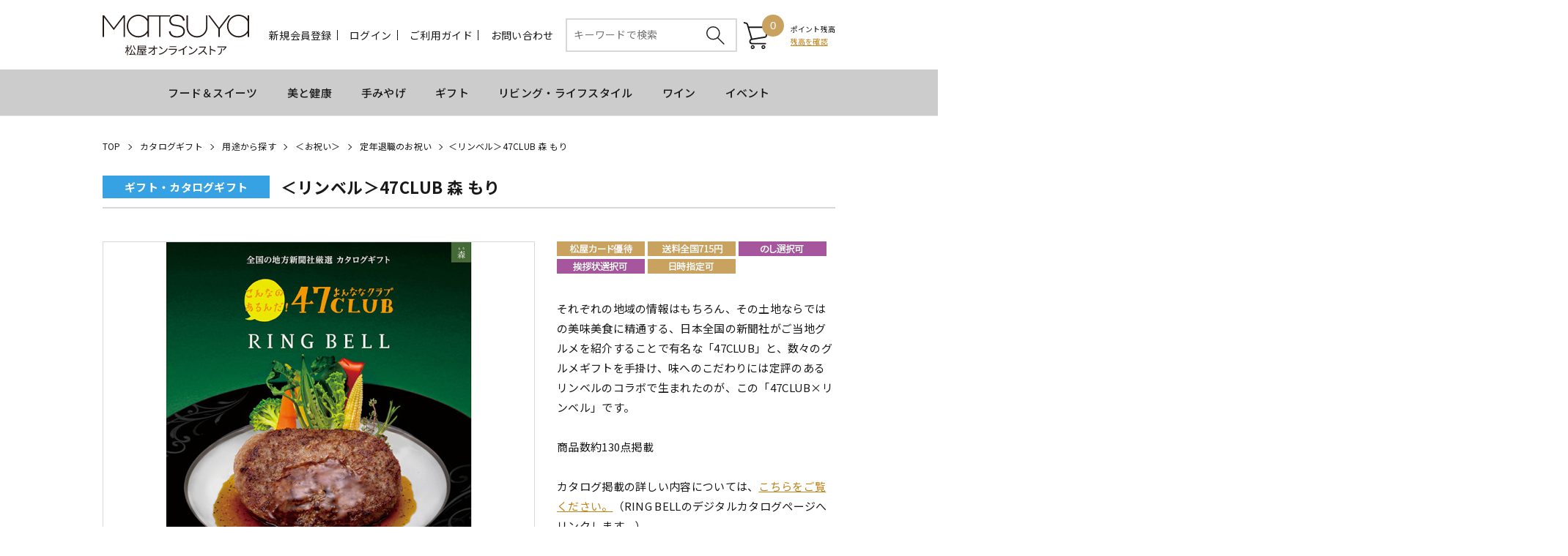

--- FILE ---
content_type: text/html;charset=UTF-8
request_url: https://store.matsuya.com/goods/index.html?ggcd=21rb822010&cid=rb_you_iwai_tei
body_size: 216695
content:
<!DOCTYPE html PUBLIC "-//W3C//DTD XHTML 1.0 Transitional//EN" "http://www.w3.org/TR/xhtml1/DTD/xhtml1-transitional.dtd">
<html xmlns="http://www.w3.org/1999/xhtml" xml:lang="ja" xmlns:og="http://ogp.me/ns#" xmlns:fb="http://www.facebook.com/2008/fbml" lang="ja" xmlns:te="http://www.seasar.org/teeda/extension"><head>
<meta http-equiv="content-type" content="text/html; charset=UTF-8" /><meta http-equiv="content-style-type" content="text/css" /><meta http-equiv="content-script-type" content="text/javascript" /><meta http-equiv="imagetoolbar" content="no" /><meta name="author" content="株式会社松屋 松屋オンラインストア" /><meta name="format-detection" content="telephone=no" /><meta name="viewport" content="width=device-width,initial-scale=1" /><meta name="robots" content="index,follow" /><meta property="og:url" content="https://store.matsuya.com/goods/index.html?ggcd=21rb822010" /><meta property="og:title" content="＜リンベル＞47CLUB 森 もり - MATSUYA　松屋オンラインストア" /><meta property="og:description" content="" /><meta property="og:image" content="https://store.matsuya.com/g_images/21rb822010/21rb822010_01_pdm.jpg?releaseVer=2509301415" /><meta property="og:site_name" content="MATSUYA　松屋オンラインストア" /><meta property="og:type" content="product" /><meta property="fb:app_id" content="432312254387522" /><link rel="shortcut icon" href="/ec/shop/images/favicon.ico" type="image/ico" baseViewId="/view/front/include/head.html" />
<link rel="apple-touch-icon" href="/ec/shop/images/apple-touch-icon.png?releaseVer=2509301415" baseViewId="/view/front/include/head.html" sizes="180x180" />
<link rel="stylesheet" href="/ec/shop/common/css/layout.css?releaseVer=2509301415" media="all" type="text/css" baseViewId="/view/front/include/head.html" />
<link rel="stylesheet" href="/ec/shop/common/css/parts.css?releaseVer=2509301415" media="all" type="text/css" baseViewId="/view/front/include/head.html" />
<link rel="stylesheet" href="/ec/shop/common/css/reset.css?releaseVer=2509301415" media="all" type="text/css" baseViewId="/view/front/include/head.html" />
<link rel="stylesheet" href="/ec/shop/common/css/header.css?20240521" media="all" type="text/css" baseViewId="/view/front/include/head.html" />
<link rel="stylesheet" href="/ec/shop/common/css/footer.css?releaseVer=2509301415" media="all" type="text/css" baseViewId="/view/front/include/head.html" />
<link rel="stylesheet" href="/ec/shop/common/css/swiper.min.css?releaseVer=2509301415" baseViewId="/view/front/include/head.html" />
<link rel="stylesheet" href="/ec/shop/common/css/slick.css?releaseVer=2509301415" type="text/css" baseViewId="/view/front/include/head.html" />
<link rel="stylesheet" href="/ec/shop/common/css/slick-theme.css?releaseVer=2509301415" type="text/css" baseViewId="/view/front/include/head.html" />
 <!-- Google Tag Manager -->
 <script type="text/javascript" language="JavaScript" baseViewId="/view/front/include/head.html" xml:space="preserve">
 var gtmId = 'GTM-NL7G3TD';
 //<![CDATA[
 (function(w,d,s,l,i){w[l]=w[l]||[];w[l].push({'gtm.start':
 new Date().getTime(),event:'gtm.js'});var f=d.getElementsByTagName(s)[0],
 j=d.createElement(s),dl=l!='dataLayer'?'&l='+l:'';j.async=true;j.src=
 'https://www.googletagmanager.com/gtm.js?id='+i+dl;f.parentNode.insertBefore(j,f);
 })(window,document,'script','dataLayer',gtmId);
 //]]>
 </script>
 <!-- End Google Tag Manager -->
<script type="text/javascript" language="JavaScript" src="https://trj.valuecommerce.com/vclp.js?releaseVer=2509301415" baseViewId="/view/front/include/head.html" async="async" xml:space="preserve"></script>
<script type="text/javascript" language="JavaScript" src="/ec/shop/common/js/jquery.js?releaseVer=2509301415" baseViewId="/view/front/include/head.html" xml:space="preserve"></script>
<script type="text/javascript" language="JavaScript" src="/ec/shop/common/js/jquery.easing.js?releaseVer=2509301415" baseViewId="/view/front/include/head.html" xml:space="preserve"></script>
<script type="text/javascript" language="JavaScript" src="/ec/shop/common/js/common.js?releaseVer=2509301415" baseViewId="/view/front/include/head.html" xml:space="preserve"></script>
<script type="text/javascript" language="JavaScript" src="/ec/shop/common/js/kumu.js?releaseVer=2509301415" baseViewId="/view/front/include/head.html" xml:space="preserve"></script>
<script type="text/javascript" language="JavaScript" src="/ec/shop/common/js/event.js?releaseVer=2509301415" baseViewId="/view/front/include/head.html" xml:space="preserve"></script>
<script type="text/javascript" language="JavaScript" src="/ec/shop/common/js/h.event.js?releaseVer=2509301415" baseViewId="/view/front/include/head.html" xml:space="preserve"></script>
<script type="text/javascript" language="JavaScript" src="/ec/shop/common/js/ajax.js?releaseVer=2509301415" baseViewId="/view/front/include/head.html" xml:space="preserve"></script>
<script type="text/javascript" language="JavaScript" src="/ec/shop/common/js/zipsearch.js?releaseVer=2509301415" baseViewId="/view/front/include/head.html" xml:space="preserve"></script>
<script type="text/javascript" language="JavaScript" src="/ec/shop/common/js/smartphone.js?releaseVer=2509301415" baseViewId="/view/front/include/head.html" xml:space="preserve"></script>
<script type="text/javascript" language="JavaScript" src="/ec/shop/common/js/hitmall.js?releaseVer=2509301415" baseViewId="/view/front/include/head.html" xml:space="preserve"></script>
<script type="text/javascript" language="JavaScript" src="/ec/shop/common/js/heightLine.js?releaseVer=2509301415" baseViewId="/view/front/include/head.html" xml:space="preserve"></script>
<script type="text/javascript" language="JavaScript" src="/ec/shop/common/js/eventInfo.js?releaseVer=2509301415" baseViewId="/view/front/include/head.html" xml:space="preserve"></script>
<script type="text/javascript" language="JavaScript" src="/ec/shop/common/js/freearea.js?releaseVer=2509301415" baseViewId="/view/front/include/head.html" xml:space="preserve"></script>
<script type="text/javascript" language="JavaScript" src="/ec/shop/common/js/slick.min.js?releaseVer=2509301415" baseViewId="/view/front/include/head.html" xml:space="preserve"></script>
<script type="text/javascript" language="JavaScript" src="/ec/shop/common/js/swiper.min.js?releaseVer=2509301415" baseViewId="/view/front/include/head.html" xml:space="preserve"></script>

<style id="antiClickjack" xml:space="preserve">body{display:none !important;}</style>
<script type="text/javascript" language="JavaScript" baseViewId="/view/front/include/head.html" xml:space="preserve">

    if (self === top) {

        var antiClickjack = document.getElementById("antiClickjack");
        antiClickjack.parentNode.removeChild(antiClickjack);

    } else {

        top.location = self.location;

    }

</script>

<link rel="canonical" href="https://store.matsuya.com/goods/index.html?ggcd=21rb822010" baseViewId="/view/front/goods/index.html" id="goSSLCanonical" /><script type="text/javascript" language="JavaScript" src="/ec/shop/common/js/jquery.lightbox-0.5.js?releaseVer=2509301415" baseViewId="/view/front/goods/index.html" xml:space="preserve"></script><script type="text/javascript" language="JavaScript" src="/ec/shop/common/js/goodsimageviewer.js?releaseVer=2509301415" baseViewId="/view/front/goods/index.html" xml:space="preserve"></script><script type="text/javascript" language="JavaScript" src="/ec/shop/common/js/goodsunitsearch.js?releaseVer=2509301415" baseViewId="/view/front/goods/index.html" xml:space="preserve"></script><script type="text/javascript" language="JavaScript" src="/ec/shop/common/js/goodsunitselect.js?releaseVer=2509301415" baseViewId="/view/front/goods/index.html" xml:space="preserve"></script><script type="text/javascript" language="JavaScript" src="/ec/shop/common/js/goodsDetail.js?releaseVer=2509301415" baseViewId="/view/front/goods/index.html" xml:space="preserve"></script><script type="text/javascript" language="JavaScript" src="/ec/shop/common/js/doubleSubmit.js?releaseVer=2509301415" baseViewId="/view/front/goods/index.html" xml:space="preserve"></script><script type="text/javascript" language="JavaScript" src="/ec/shop/common/js/jquery.alerts.js?releaseVer=2509301415" baseViewId="/view/front/goods/index.html" xml:space="preserve"></script><script type="text/javascript" language="JavaScript" src="/ec/shop/common/js/hogan-3.0.1.js?releaseVer=2509301415" baseViewId="/view/front/goods/index.html" xml:space="preserve"></script><script type="text/javascript" language="JavaScript" src="/ec/shop/common/js/jquery.jsonp-2.4.0.min.js?releaseVer=2509301415" baseViewId="/view/front/goods/index.html" xml:space="preserve"></script><script type="text/javascript" language="JavaScript" src="/ec/shop/common/js/recommend/logreco_recommend.js?releaseVer=2509301415" baseViewId="/view/front/goods/index.html" xml:space="preserve"></script><script type="text/javascript" language="JavaScript" src="/ec/shop/common/js/jquery.sender.modal.js?releaseVer=2509301415" baseViewId="/view/front/goods/index.html" xml:space="preserve"></script><script type="text/javascript" language="JavaScript" src="/ec/shop/common/js/ajaxcartadd.js?releaseVer=2509301415" baseViewId="/view/front/goods/index.html" xml:space="preserve"></script><script type="text/javascript" language="JavaScript" src="/ec/shop/common/js/styleRadio.js?releaseVer=2509301415" baseViewId="/view/front/goods/index.html" xml:space="preserve"></script><script type="text/javascript" language="JavaScript" src="/ec/shop/common/js/counseling/ajaxCounseling.js?releaseVer=2509301415" baseViewId="/view/front/goods/index.html" xml:space="preserve"></script><script type="text/javascript" language="JavaScript" src="/ec/shop/common/js/counseling/ajaxDecorteCounseling.js?releaseVer=2509301415" baseViewId="/view/front/goods/index.html" xml:space="preserve"></script><script type="text/javascript" language="JavaScript" src="/ec/shop/common/js/counseling/webCounseling.js?releaseVer=2509301415" baseViewId="/view/front/goods/index.html" xml:space="preserve"></script><link rel="stylesheet" href="/ec/shop/common/css/jquery.lightbox-0.5.css?releaseVer=2509301415" media="all" type="text/css" baseViewId="/view/front/goods/index.html" /><link rel="stylesheet" href="/ec/shop/common/css/goods_special.css?releaseVer=2509301415" media="all" type="text/css" baseViewId="/view/front/goods/index.html" /><link rel="stylesheet" href="/ec/shop/common/css/goods_details.css?releaseVer=2509301415" media="all" type="text/css" baseViewId="/view/front/goods/index.html" /><link rel="stylesheet" href="/ec/shop/common/css/counseling/counseling.css?releaseVer=2509301415" media="all" type="text/css" baseViewId="/view/front/goods/index.html" /><link rel="stylesheet" href="/ec/shop/common/css/jquery.alerts.css?releaseVer=2509301415" media="all" type="text/css" baseViewId="/view/front/goods/index.html" /><script type="text/javascript" language="JavaScript" baseViewId="/view/front/goods/index.html" xml:space="preserve">
		//<![CDATA[
		jQuery(function ($) {

			// 規格1「選択して下さい」を削除
			var unit1Id = "#unitSelect1";
			if ($(unit1Id).get(0)) {
				// value値ないプルダウン（選択して下さい）を削除する。
				$(unit1Id + ' option[value=""]').remove();
				// gcdの設定と規格2を取得する。
				callGoodsUnit2SearchFunc($(unit1Id).get(0), false);
			}

			// のしガイド　クリック
			var baseUrl = pkg_common.getAppComplementUrl();
			$("#goNoshiPage").click(function (e) {

				// a のイベントをとめる。
				e.preventDefault();

				var url = baseUrl + '/goods/pop_noshi.html?newwindow=true';
				var winId = 'noshiPage';
				var option = 'left=400,top=200,width=810,height=700,menubar=no,status=no,scrollbars=yes, resizable=yes';
				var win = openWindow2(url, winId, option);
			});
		});
//]]>
	</script><script type="text/javascript" language="JavaScript" baseViewId="/view/front/goods/index.html" xml:space="preserve">
		jQuery(function ($) {
			/* レコメンド */
			logreco_setting('03af23e5f9aa654d4591d6cf982dfeb7', '0229260114154821', true);
			logreco_history_view('21rb822010');
			logreco_recommend_view('21rb822010', 'cataloggift');
		});
	</script><title>＜リンベル＞47CLUB 森 もり - MATSUYA　松屋オンラインストア</title></head>
<body class="goods">
	<a shape="rect" name="top" id="top"></a>

	

	
	<script type="text/javascript" language="JavaScript" src="/ec/shop/common/js/jquery.header.logout.confirm.modal.js?releaseVer=2509301415" baseViewId="/view/front/include/header.html" xml:space="preserve"></script>
	<script type="text/javascript" language="JavaScript" src="/ec/shop/common/js/goodsSearch.js?releaseVer=2509301415" baseViewId="/view/front/include/header.html" xml:space="preserve"></script>
	<script type="text/javascript" language="JavaScript" src="/ec/shop/common/js/sidemenuGoodsSearch.js?releaseVer=2509301415" baseViewId="/view/front/include/header.html" xml:space="preserve"></script>
	<div id="d_header" class="header">
		<div class="wrap">
			<div class="up">
				<h1 class="headerLogo">
					<a id="goHeader" href="/index.html" shape="rect"> <img src="/ec/shop/images/header/h_logo.svg" alt="松屋オンラインストア" />
					</a>
				</h1>
				<ul class="headerMenu"><li class="member">
						
							<a id="go-Regist-h" href="/interim/index.html" class="sp_none" shape="rect">新規会員登録</a>
						
						
					</li><form id="header1Form" name="layoutHeader:header1Form" method="post" enctype="application/x-www-form-urlencoded" action="/goods/index.html">
						<li class="search_sp"><a shape="rect" href="#" class="search-toggle"></a></li>
						<input type="submit" id="doLogout-h" name="layoutHeader:header1Form:doLogout-h" style="display:none;" />
						
							<li class="login sp_none"><a id="go-Login-h" href="/member/index.html" shape="rect">ログイン</a></li>
							<li class="logout sp_none"><a shape="rect" onclick="openLogoutConfirmModal(); return false;" style="display:none" href="#">ログアウト</a></li>
						
						
					
<input type="hidden" name="sessionTime" value="rO0ABXQAETIzNjY1ODkwMjcyNjg3NjQ5" />
<input type="hidden" name="layoutHeader:header1Form/view/front/goods/index.html" value="layoutHeader:header1Form" /></form><li class="guide sp_none"><a id="go-Guide-h" href="/guide/index.html" shape="rect">ご利用ガイド</a></li><li class="inquiry sp_none"><a id="goInquery" href="/inquiry/index.html" shape="rect">お問い合わせ</a></li><li class="search">
						<div class="headerSubNavi">
							<form enctype="application/x-www-form-urlencoded" method="post" action="/search/index.html" class="search_container">
								<div>
									<input name="indexForm/view/front/search/index.html" type="hidden" value="indexForm" />
									<input name="indexForm:dummy" style="display:none" type="text" value="" />
									<input name="indexForm:fromView" id="fromView" type="hidden" value="header" />
									<input name="indexForm:orSearch" id="orSearch" type="hidden" value="0" />
									<input maxlength="100" errorStyleClass="errorPart" name="indexForm:keyword" id="search" placeholder="キーワードで検索" type="text" title="検索キーワード" />
									<input alt="検索" name="indexForm:doSearch" id="doGoodsSearch" type="submit" value="" />
								</div>
								<script type="text/javascript" language="JavaScript" baseViewId="/view/front/include/header.html" xml:space="preserve">
									//<![CDATA[
									$(function () {
										if ($("input#search").val() != "") {
											$(this).addClass("nohint");
										} else {
											$($("input#search")).addClass("hint");
										}
										$("input#search").focus(function () {
											/* フォーカスが当たった時、何も入力されていなかったら背景画像を消す */
											if ($(this).val() == "") $(this).removeClass("hint").addClass("nohint");
										}).blur(function () {
											/* フォーカスが外れた時、何も入力されていなかったら背景画像を表示 */
											if ($(this).val() == "") $(this).removeClass("nohint").addClass("hint");
										});
									});
							//]]>
								</script>
							</form>
						</div>
					</li><li id="d_quick_cart" class="cart">
						<a id="go-Cart-h" href="/cart/index.html" shape="rect">
							<span id="countSum">
								<span class="sumCountIcon">
									0
								</span>
							</span>
						</a>
					</li><li class="point">
						<span style="font-size:1rem;">ポイント残高<br clear="none" /></span>
						
							<div>
								<a id="go-Login-h" href="/member/point/index.html" shape="rect" style="color:#bf8218;font-size:1rem;text-decoration:underline;line-height:normal;">残高を確認</a>
							</div>
						
						
					</li><li class="nav-toggle nav-toggle-open">
						<div>
							<span></span> <span></span> <span></span>
						</div>
						<p class="navTitle">MENU</p>
					</li></ul>
				<div class="gloval-nav">
					<div class="nav-content">
						<div class="nav-toggle nav-toggle-close">
							<div>
								<span></span> <span></span> <span></span>
							</div>
							<p class="nav-title-close">close</p>
						</div>
						<p class="modal-ttl">MENU</p>
						<div class="nav-login">
							<ul>
									<li>
										<a id="go-Regist-h" href="/interim/index.html" shape="rect">新規会員登録</a>
									</li>
									<li>
										<a id="go-Login-h" href="/member/index.html" shape="rect">ログイン</a>
										<a shape="rect" onclick="openLogoutConfirmModal(); return false;" style="display:none" href="#">ログアウト</a>
									</li>
								<li>
									<a id="go-Guide-Res" href="/guide/index.html" shape="rect">ご利用ガイド</a>
								</li><li>
									<a id="go-Inquiry-Res" href="/inquiry/index.html" shape="rect">お問い合わせ</a>
								</li></ul>
						</div>
						
						<div class="nav-general">
							<div class="side">
								

<div class="side-nav">
	<div class="freeArea_side1">
		<div freeAreaKey="fa_sm01" class="ajaxFreeArea"></div>
	</div>

	<div class="nav-content">
		<ul>


				
					<li class="categoryLevel1">
						
						
							<a id="goCategory-0" href="/goods/list.html?cid=vd" shape="rect">
								
								Ginza Valentine World 2026
							</a>
						
					</li>
				

				

				

				
			


				

				
					
						<li class="categoryLevel2 parentCategory">
							<input type="hidden" id="selectFlg-1" name="layoutHeader:layoutSidemenu:sidemenuPageItems:1:selectFlg" value="false" />
							<input type="hidden" id="categorySeqPath-1" name="layoutHeader:layoutSidemenu:sidemenuPageItems:1:categorySeqPath" value="10000000100000011000626110006262" />
							<input type="hidden" id="cid-1" name="layoutHeader:layoutSidemenu:sidemenuPageItems:1:cid" value="vd_sf" />
							<input type="hidden" id="brandCategory-1" name="layoutHeader:layoutSidemenu:sidemenuPageItems:1:brandCategory" value="false" />
							<span>特集</span>
						</li>
					
					
				

				

				
			


				

				

				
					
					
						<li style="display:none;" class="categoryLevel3">
							<input type="hidden" id="selectFlg-2" name="layoutHeader:layoutSidemenu:sidemenuPageItems:2:selectFlg" value="false" />
							<input type="hidden" id="categorySeqPath-2" name="layoutHeader:layoutSidemenu:sidemenuPageItems:2:categorySeqPath" value="1000000010000001100062611000626210006266" />
							
							
								<a id="goCategory-2" href="/goods/list.html?cid=vd_onlymg" shape="rect">松屋限定オススメチョコレート（スイーツ）</a>
							
						</li>
					
				

				
			


				

				

				
					
					
						<li style="display:none;" class="categoryLevel3">
							<input type="hidden" id="selectFlg-3" name="layoutHeader:layoutSidemenu:sidemenuPageItems:3:selectFlg" value="false" />
							<input type="hidden" id="categorySeqPath-3" name="layoutHeader:layoutSidemenu:sidemenuPageItems:3:categorySeqPath" value="1000000010000001100062611000626210006264" />
							
							
								<a id="goCategory-3" href="/goods/list.html?cid=vd_sf_ja" shape="rect">国内ブランド </a>
							
						</li>
					
				

				
			


				

				

				
					
					
						<li style="display:none;" class="categoryLevel3">
							<input type="hidden" id="selectFlg-4" name="layoutHeader:layoutSidemenu:sidemenuPageItems:4:selectFlg" value="false" />
							<input type="hidden" id="categorySeqPath-4" name="layoutHeader:layoutSidemenu:sidemenuPageItems:4:categorySeqPath" value="1000000010000001100062611000626210006265" />
							
							
								<a id="goCategory-4" href="/goods/list.html?cid=vd_sf_fo" shape="rect">海外ブランド</a>
							
						</li>
					
				

				
			


				

				
					
						<li class="categoryLevel2 parentCategory">
							<input type="hidden" id="selectFlg-5" name="layoutHeader:layoutSidemenu:sidemenuPageItems:5:selectFlg" value="false" />
							<input type="hidden" id="categorySeqPath-5" name="layoutHeader:layoutSidemenu:sidemenuPageItems:5:categorySeqPath" value="10000000100000011000626110006269" />
							<input type="hidden" id="cid-5" name="layoutHeader:layoutSidemenu:sidemenuPageItems:5:cid" value="vd_cat" />
							<input type="hidden" id="brandCategory-5" name="layoutHeader:layoutSidemenu:sidemenuPageItems:5:brandCategory" value="false" />
							<span>カテゴリーから探す</span>
						</li>
					
					
				

				

				
			


				

				

				
					
					
						<li style="display:none;" class="categoryLevel3">
							<input type="hidden" id="selectFlg-6" name="layoutHeader:layoutSidemenu:sidemenuPageItems:6:selectFlg" value="false" />
							<input type="hidden" id="categorySeqPath-6" name="layoutHeader:layoutSidemenu:sidemenuPageItems:6:categorySeqPath" value="1000000010000001100062611000626910006270" />
							
							
								<a id="goCategory-6" href="/goods/list.html?cid=vd_cat_tru" shape="rect">トリュフ・ボンボンショコラ</a>
							
						</li>
					
				

				
			


				

				

				
					
					
						<li style="display:none;" class="categoryLevel3">
							<input type="hidden" id="selectFlg-7" name="layoutHeader:layoutSidemenu:sidemenuPageItems:7:selectFlg" value="false" />
							<input type="hidden" id="categorySeqPath-7" name="layoutHeader:layoutSidemenu:sidemenuPageItems:7:categorySeqPath" value="1000000010000001100062611000626910006271" />
							
							
								<a id="goCategory-7" href="/goods/list.html?cid=vd_cat_tab" shape="rect">タブレット・板チョコ</a>
							
						</li>
					
				

				
			


				

				

				
					
					
						<li style="display:none;" class="categoryLevel3">
							<input type="hidden" id="selectFlg-8" name="layoutHeader:layoutSidemenu:sidemenuPageItems:8:selectFlg" value="false" />
							<input type="hidden" id="categorySeqPath-8" name="layoutHeader:layoutSidemenu:sidemenuPageItems:8:categorySeqPath" value="1000000010000001100062611000626910006272" />
							
							
								<a id="goCategory-8" href="/goods/list.html?cid=vd_cat_raw" shape="rect">生チョコ・テリーヌ</a>
							
						</li>
					
				

				
			


				

				

				
					
					
						<li style="display:none;" class="categoryLevel3">
							<input type="hidden" id="selectFlg-9" name="layoutHeader:layoutSidemenu:sidemenuPageItems:9:selectFlg" value="false" />
							<input type="hidden" id="categorySeqPath-9" name="layoutHeader:layoutSidemenu:sidemenuPageItems:9:categorySeqPath" value="1000000010000001100062611000626910006273" />
							
							
								<a id="goCategory-9" href="/goods/list.html?cid=vd_cat_bake" shape="rect">焼き菓子</a>
							
						</li>
					
				

				
			


				

				

				
					
					
						<li style="display:none;" class="categoryLevel3">
							<input type="hidden" id="selectFlg-10" name="layoutHeader:layoutSidemenu:sidemenuPageItems:10:selectFlg" value="false" />
							<input type="hidden" id="categorySeqPath-10" name="layoutHeader:layoutSidemenu:sidemenuPageItems:10:categorySeqPath" value="1000000010000001100062611000626910006274" />
							
							
								<a id="goCategory-10" href="/goods/list.html?cid=vd_cat_wa" shape="rect">和菓子</a>
							
						</li>
					
				

				
			


				

				

				
					
					
						<li style="display:none;" class="categoryLevel3">
							<input type="hidden" id="selectFlg-11" name="layoutHeader:layoutSidemenu:sidemenuPageItems:11:selectFlg" value="false" />
							<input type="hidden" id="categorySeqPath-11" name="layoutHeader:layoutSidemenu:sidemenuPageItems:11:categorySeqPath" value="1000000010000001100062611000626910006275" />
							
							
								<a id="goCategory-11" href="/goods/list.html?cid=vd_cat_ph" shape="rect">フォトジェニック</a>
							
						</li>
					
				

				
			


				

				

				
					
					
						<li style="display:none;" class="categoryLevel3">
							<input type="hidden" id="selectFlg-12" name="layoutHeader:layoutSidemenu:sidemenuPageItems:12:selectFlg" value="false" />
							<input type="hidden" id="categorySeqPath-12" name="layoutHeader:layoutSidemenu:sidemenuPageItems:12:categorySeqPath" value="1000000010000001100062611000626910006278" />
							
							
								<a id="goCategory-12" href="/goods/list.html?cid=vd_cat_sake" shape="rect">お酒を使用したスイーツ</a>
							
						</li>
					
				

				
			


				

				

				
					
					
						<li style="display:none;" class="categoryLevel3">
							<input type="hidden" id="selectFlg-13" name="layoutHeader:layoutSidemenu:sidemenuPageItems:13:selectFlg" value="false" />
							<input type="hidden" id="categorySeqPath-13" name="layoutHeader:layoutSidemenu:sidemenuPageItems:13:categorySeqPath" value="1000000010000001100062611000626910006277" />
							
							
								<a id="goCategory-13" href="/goods/list.html?cid=vd_cat_frnt" shape="rect">フルーツ・ナッツを使ったチョコレート</a>
							
						</li>
					
				

				
			


				

				
					
					
						<li class="categoryLevel2">
							<input type="hidden" id="selectFlg-14" name="layoutHeader:layoutSidemenu:sidemenuPageItems:14:selectFlg" value="false" />
							<input type="hidden" id="categorySeqPath-14" name="layoutHeader:layoutSidemenu:sidemenuPageItems:14:categorySeqPath" value="10000000100000011000626110006654" />
							
							
								<a id="goCategory-14" href="/goods/list.html?cid=vd_evt" shape="rect">今をときめくパティシエによる限定デセールコース</a>
							
						</li>
					
				

				

				
			


				
					<li class="categoryLevel1">
						
						
							<a id="goCategory-15" href="/goods/list.html?cid=tobe" shape="rect">
								
								第41回 生活が育てた器たち 砥部焼展
							</a>
						
					</li>
				

				

				

				
			


				
					<li class="categoryLevel1">
						
						
							<a id="goCategory-16" href="/goods/list.html?cid=bd" shape="rect">
								
								松屋銀座 お弁当宅配
							</a>
						
					</li>
				

				

				

				
			


				

				
					
						<li class="categoryLevel2 parentCategory">
							<input type="hidden" id="selectFlg-17" name="layoutHeader:layoutSidemenu:sidemenuPageItems:17:selectFlg" value="false" />
							<input type="hidden" id="categorySeqPath-17" name="layoutHeader:layoutSidemenu:sidemenuPageItems:17:categorySeqPath" value="10000000100000011000602810006029" />
							<input type="hidden" id="cid-17" name="layoutHeader:layoutSidemenu:sidemenuPageItems:17:cid" value="bd_cat" />
							<input type="hidden" id="brandCategory-17" name="layoutHeader:layoutSidemenu:sidemenuPageItems:17:brandCategory" value="false" />
							<span>カテゴリーから探す</span>
						</li>
					
					
				

				

				
			


				

				

				
					
					
						<li style="display:none;" class="categoryLevel3">
							<input type="hidden" id="selectFlg-18" name="layoutHeader:layoutSidemenu:sidemenuPageItems:18:selectFlg" value="false" />
							<input type="hidden" id="categorySeqPath-18" name="layoutHeader:layoutSidemenu:sidemenuPageItems:18:categorySeqPath" value="1000000010000001100060281000602910006030" />
							
							
								<a id="goCategory-18" href="/goods/list.html?cid=bd_cat_rs" shape="rect">料亭の味</a>
							
						</li>
					
				

				
			


				

				

				
					
					
						<li style="display:none;" class="categoryLevel3">
							<input type="hidden" id="selectFlg-19" name="layoutHeader:layoutSidemenu:sidemenuPageItems:19:selectFlg" value="false" />
							<input type="hidden" id="categorySeqPath-19" name="layoutHeader:layoutSidemenu:sidemenuPageItems:19:categorySeqPath" value="1000000010000001100060281000602910006031" />
							
							
								<a id="goCategory-19" href="/goods/list.html?cid=bd_cat_tr" shape="rect">寿司・天ぷら・うなぎ・いなり</a>
							
						</li>
					
				

				
			


				

				

				
					
					
						<li style="display:none;" class="categoryLevel3">
							<input type="hidden" id="selectFlg-20" name="layoutHeader:layoutSidemenu:sidemenuPageItems:20:selectFlg" value="false" />
							<input type="hidden" id="categorySeqPath-20" name="layoutHeader:layoutSidemenu:sidemenuPageItems:20:categorySeqPath" value="1000000010000001100060281000602910006032" />
							
							
								<a id="goCategory-20" href="/goods/list.html?cid=bd_cat_jp" shape="rect">和のお弁当</a>
							
						</li>
					
				

				
			


				

				

				
					
					
						<li style="display:none;" class="categoryLevel3">
							<input type="hidden" id="selectFlg-21" name="layoutHeader:layoutSidemenu:sidemenuPageItems:21:selectFlg" value="false" />
							<input type="hidden" id="categorySeqPath-21" name="layoutHeader:layoutSidemenu:sidemenuPageItems:21:categorySeqPath" value="1000000010000001100060281000602910006033" />
							
							
								<a id="goCategory-21" href="/goods/list.html?cid=bd_cat_fish" shape="rect">お魚のお弁当</a>
							
						</li>
					
				

				
			


				

				

				
					
					
						<li style="display:none;" class="categoryLevel3">
							<input type="hidden" id="selectFlg-22" name="layoutHeader:layoutSidemenu:sidemenuPageItems:22:selectFlg" value="false" />
							<input type="hidden" id="categorySeqPath-22" name="layoutHeader:layoutSidemenu:sidemenuPageItems:22:categorySeqPath" value="1000000010000001100060281000602910006034" />
							
							
								<a id="goCategory-22" href="/goods/list.html?cid=bd_cat_meat" shape="rect">お肉のお弁当</a>
							
						</li>
					
				

				
			


				

				

				
					
					
						<li style="display:none;" class="categoryLevel3">
							<input type="hidden" id="selectFlg-23" name="layoutHeader:layoutSidemenu:sidemenuPageItems:23:selectFlg" value="false" />
							<input type="hidden" id="categorySeqPath-23" name="layoutHeader:layoutSidemenu:sidemenuPageItems:23:categorySeqPath" value="1000000010000001100060281000602910006035" />
							
							
								<a id="goCategory-23" href="/goods/list.html?cid=bd_cat_health" shape="rect">洋食のお弁当</a>
							
						</li>
					
				

				
			


				

				

				
					
					
						<li style="display:none;" class="categoryLevel3">
							<input type="hidden" id="selectFlg-24" name="layoutHeader:layoutSidemenu:sidemenuPageItems:24:selectFlg" value="false" />
							<input type="hidden" id="categorySeqPath-24" name="layoutHeader:layoutSidemenu:sidemenuPageItems:24:categorySeqPath" value="1000000010000001100060281000602910006036" />
							
							
								<a id="goCategory-24" href="/goods/list.html?cid=bd_cat_cf" shape="rect">中華・エスニックのお弁当</a>
							
						</li>
					
				

				
			


				

				

				
					
					
						<li style="display:none;" class="categoryLevel3">
							<input type="hidden" id="selectFlg-25" name="layoutHeader:layoutSidemenu:sidemenuPageItems:25:selectFlg" value="false" />
							<input type="hidden" id="categorySeqPath-25" name="layoutHeader:layoutSidemenu:sidemenuPageItems:25:categorySeqPath" value="1000000010000001100060281000602910006037" />
							
							
								<a id="goCategory-25" href="/goods/list.html?cid=bd_cat_lm" shape="rect">軽食・サンドイッチ・パン</a>
							
						</li>
					
				

				
			


				

				

				
					
					
						<li style="display:none;" class="categoryLevel3">
							<input type="hidden" id="selectFlg-26" name="layoutHeader:layoutSidemenu:sidemenuPageItems:26:selectFlg" value="false" />
							<input type="hidden" id="categorySeqPath-26" name="layoutHeader:layoutSidemenu:sidemenuPageItems:26:categorySeqPath" value="1000000010000001100060281000602910006038" />
							
							
								<a id="goCategory-26" href="/goods/list.html?cid=bd_cat_ho" shape="rect">オードブル</a>
							
						</li>
					
				

				
			


				

				

				
					
					
						<li style="display:none;" class="categoryLevel3">
							<input type="hidden" id="selectFlg-27" name="layoutHeader:layoutSidemenu:sidemenuPageItems:27:selectFlg" value="false" />
							<input type="hidden" id="categorySeqPath-27" name="layoutHeader:layoutSidemenu:sidemenuPageItems:27:categorySeqPath" value="1000000010000001100060281000602910006039" />
							
							
								<a id="goCategory-27" href="/goods/list.html?cid=bd_cat_sweet" shape="rect">洋菓子</a>
							
						</li>
					
				

				
			


				

				

				
					
					
						<li style="display:none;" class="categoryLevel3">
							<input type="hidden" id="selectFlg-28" name="layoutHeader:layoutSidemenu:sidemenuPageItems:28:selectFlg" value="false" />
							<input type="hidden" id="categorySeqPath-28" name="layoutHeader:layoutSidemenu:sidemenuPageItems:28:categorySeqPath" value="1000000010000001100060281000602910006623" />
							
							
								<a id="goCategory-28" href="/goods/list.html?cid=bd_cat_jpsweet" shape="rect">和菓子</a>
							
						</li>
					
				

				
			


				

				

				
					
					
						<li style="display:none;" class="categoryLevel3">
							<input type="hidden" id="selectFlg-29" name="layoutHeader:layoutSidemenu:sidemenuPageItems:29:selectFlg" value="false" />
							<input type="hidden" id="categorySeqPath-29" name="layoutHeader:layoutSidemenu:sidemenuPageItems:29:categorySeqPath" value="1000000010000001100060281000602910006624" />
							
							
								<a id="goCategory-29" href="/goods/list.html?cid=bd_cat_drink" shape="rect">飲み物</a>
							
						</li>
					
				

				
			


				

				
					
						<li class="categoryLevel2 parentCategory">
							<input type="hidden" id="selectFlg-30" name="layoutHeader:layoutSidemenu:sidemenuPageItems:30:selectFlg" value="false" />
							<input type="hidden" id="categorySeqPath-30" name="layoutHeader:layoutSidemenu:sidemenuPageItems:30:categorySeqPath" value="10000000100000011000602810006040" />
							<input type="hidden" id="cid-30" name="layoutHeader:layoutSidemenu:sidemenuPageItems:30:cid" value="bd_sean" />
							<input type="hidden" id="brandCategory-30" name="layoutHeader:layoutSidemenu:sidemenuPageItems:30:brandCategory" value="false" />
							<span>シーンから探す</span>
						</li>
					
					
				

				

				
			


				

				

				
					
					
						<li style="display:none;" class="categoryLevel3">
							<input type="hidden" id="selectFlg-31" name="layoutHeader:layoutSidemenu:sidemenuPageItems:31:selectFlg" value="false" />
							<input type="hidden" id="categorySeqPath-31" name="layoutHeader:layoutSidemenu:sidemenuPageItems:31:categorySeqPath" value="1000000010000001100060281000604010006041" />
							
							
								<a id="goCategory-31" href="/goods/list.html?cid=bd_sean_fd" shape="rect">ハレの日のお弁当</a>
							
						</li>
					
				

				
			


				

				

				
					
					
						<li style="display:none;" class="categoryLevel3">
							<input type="hidden" id="selectFlg-32" name="layoutHeader:layoutSidemenu:sidemenuPageItems:32:selectFlg" value="false" />
							<input type="hidden" id="categorySeqPath-32" name="layoutHeader:layoutSidemenu:sidemenuPageItems:32:categorySeqPath" value="1000000010000001100060281000604010006042" />
							
							
								<a id="goCategory-32" href="/goods/list.html?cid=bd_sean_ms" shape="rect">法事用のお弁当</a>
							
						</li>
					
				

				
			


				

				

				
					
					
						<li style="display:none;" class="categoryLevel3">
							<input type="hidden" id="selectFlg-33" name="layoutHeader:layoutSidemenu:sidemenuPageItems:33:selectFlg" value="false" />
							<input type="hidden" id="categorySeqPath-33" name="layoutHeader:layoutSidemenu:sidemenuPageItems:33:categorySeqPath" value="1000000010000001100060281000604010006043" />
							
							
								<a id="goCategory-33" href="/goods/list.html?cid=bd_sean_mtg" shape="rect">会議用のお弁当</a>
							
						</li>
					
				

				
			


				
					<li class="categoryLevel1">
						
						
							<a id="goCategory-34" href="/goods/list.html?cid=gt" shape="rect">
								
								グルメ店頭受取サービス
							</a>
						
					</li>
				

				

				

				
			


				

				
					
						<li class="categoryLevel2 parentCategory">
							<input type="hidden" id="selectFlg-35" name="layoutHeader:layoutSidemenu:sidemenuPageItems:35:selectFlg" value="false" />
							<input type="hidden" id="categorySeqPath-35" name="layoutHeader:layoutSidemenu:sidemenuPageItems:35:categorySeqPath" value="10000000100000011000606210006063" />
							<input type="hidden" id="cid-35" name="layoutHeader:layoutSidemenu:sidemenuPageItems:35:cid" value="gt_cat" />
							<input type="hidden" id="brandCategory-35" name="layoutHeader:layoutSidemenu:sidemenuPageItems:35:brandCategory" value="false" />
							<span>カテゴリーから探す</span>
						</li>
					
					
				

				

				
			


				

				

				
					
					
						<li style="display:none;" class="categoryLevel3">
							<input type="hidden" id="selectFlg-36" name="layoutHeader:layoutSidemenu:sidemenuPageItems:36:selectFlg" value="false" />
							<input type="hidden" id="categorySeqPath-36" name="layoutHeader:layoutSidemenu:sidemenuPageItems:36:categorySeqPath" value="1000000010000001100060621000606310006064" />
							
							
								<a id="goCategory-36" href="/goods/list.html?cid=gt_cat_lb" shape="rect">お弁当</a>
							
						</li>
					
				

				
			


				

				

				
					
					
						<li style="display:none;" class="categoryLevel3">
							<input type="hidden" id="selectFlg-37" name="layoutHeader:layoutSidemenu:sidemenuPageItems:37:selectFlg" value="false" />
							<input type="hidden" id="categorySeqPath-37" name="layoutHeader:layoutSidemenu:sidemenuPageItems:37:categorySeqPath" value="1000000010000001100060621000606310006065" />
							
							
								<a id="goCategory-37" href="/goods/list.html?cid=gt_cat_st" shape="rect">寿司・天ぷら・おにぎり</a>
							
						</li>
					
				

				
			


				

				

				
					
					
						<li style="display:none;" class="categoryLevel3">
							<input type="hidden" id="selectFlg-38" name="layoutHeader:layoutSidemenu:sidemenuPageItems:38:selectFlg" value="false" />
							<input type="hidden" id="categorySeqPath-38" name="layoutHeader:layoutSidemenu:sidemenuPageItems:38:categorySeqPath" value="1000000010000001100060621000606310006066" />
							
							
								<a id="goCategory-38" href="/goods/list.html?cid=gt_cat_mtfs" shape="rect">鮮魚</a>
							
						</li>
					
				

				
			


				

				

				
					
					
						<li style="display:none;" class="categoryLevel3">
							<input type="hidden" id="selectFlg-39" name="layoutHeader:layoutSidemenu:sidemenuPageItems:39:selectFlg" value="false" />
							<input type="hidden" id="categorySeqPath-39" name="layoutHeader:layoutSidemenu:sidemenuPageItems:39:categorySeqPath" value="1000000010000001100060621000606310006067" />
							
							
								<a id="goCategory-39" href="/goods/list.html?cid=gt_cat_hoss" shape="rect">オードブル</a>
							
						</li>
					
				

				
			


				

				

				
					
					
						<li style="display:none;" class="categoryLevel3">
							<input type="hidden" id="selectFlg-40" name="layoutHeader:layoutSidemenu:sidemenuPageItems:40:selectFlg" value="false" />
							<input type="hidden" id="categorySeqPath-40" name="layoutHeader:layoutSidemenu:sidemenuPageItems:40:categorySeqPath" value="1000000010000001100060621000606310006068" />
							
							
								<a id="goCategory-40" href="/goods/list.html?cid=gt_cat_ap" shape="rect">おつまみ</a>
							
						</li>
					
				

				
			


				

				

				
					
					
						<li style="display:none;" class="categoryLevel3">
							<input type="hidden" id="selectFlg-41" name="layoutHeader:layoutSidemenu:sidemenuPageItems:41:selectFlg" value="false" />
							<input type="hidden" id="categorySeqPath-41" name="layoutHeader:layoutSidemenu:sidemenuPageItems:41:categorySeqPath" value="1000000010000001100060621000606310006069" />
							
							
								<a id="goCategory-41" href="/goods/list.html?cid=gt_cat_lm" shape="rect">サラダ・軽食</a>
							
						</li>
					
				

				
			


				

				

				
					
					
						<li style="display:none;" class="categoryLevel3">
							<input type="hidden" id="selectFlg-42" name="layoutHeader:layoutSidemenu:sidemenuPageItems:42:selectFlg" value="false" />
							<input type="hidden" id="categorySeqPath-42" name="layoutHeader:layoutSidemenu:sidemenuPageItems:42:categorySeqPath" value="1000000010000001100060621000606310006070" />
							
							
								<a id="goCategory-42" href="/goods/list.html?cid=gt_cat_brsw" shape="rect">パン・サンドイッチ</a>
							
						</li>
					
				

				
			


				

				

				
					
					
						<li style="display:none;" class="categoryLevel3">
							<input type="hidden" id="selectFlg-43" name="layoutHeader:layoutSidemenu:sidemenuPageItems:43:selectFlg" value="false" />
							<input type="hidden" id="categorySeqPath-43" name="layoutHeader:layoutSidemenu:sidemenuPageItems:43:categorySeqPath" value="1000000010000001100060621000606310006071" />
							
							
								<a id="goCategory-43" href="/goods/list.html?cid=gt_cat_cake" shape="rect">生ケーキ</a>
							
						</li>
					
				

				
			


				

				

				
					
					
						<li style="display:none;" class="categoryLevel3">
							<input type="hidden" id="selectFlg-44" name="layoutHeader:layoutSidemenu:sidemenuPageItems:44:selectFlg" value="false" />
							<input type="hidden" id="categorySeqPath-44" name="layoutHeader:layoutSidemenu:sidemenuPageItems:44:categorySeqPath" value="1000000010000001100060621000606310006072" />
							
							
								<a id="goCategory-44" href="/goods/list.html?cid=gt_cat_sw" shape="rect">洋菓子</a>
							
						</li>
					
				

				
			


				

				

				
					
					
						<li style="display:none;" class="categoryLevel3">
							<input type="hidden" id="selectFlg-45" name="layoutHeader:layoutSidemenu:sidemenuPageItems:45:selectFlg" value="false" />
							<input type="hidden" id="categorySeqPath-45" name="layoutHeader:layoutSidemenu:sidemenuPageItems:45:categorySeqPath" value="1000000010000001100060621000606310006073" />
							
							
								<a id="goCategory-45" href="/goods/list.html?cid=gt_cat_jsw" shape="rect">和菓子</a>
							
						</li>
					
				

				
			


				

				
					
					
						<li class="categoryLevel2">
							<input type="hidden" id="selectFlg-46" name="layoutHeader:layoutSidemenu:sidemenuPageItems:46:selectFlg" value="false" />
							<input type="hidden" id="categorySeqPath-46" name="layoutHeader:layoutSidemenu:sidemenuPageItems:46:categorySeqPath" value="10000000100000011000606210006330" />
							
							
								<a id="goCategory-46" href="/goods/list.html?cid=gt_sf" shape="rect">特集から探す</a>
							
						</li>
					
				

				

				
			


				
					<li class="categoryLevel1">
						
						
							<a id="goCategory-47" href="/goods/list.html?cid=fs" shape="rect">
								
								フード&amp;スイーツ
							</a>
						
					</li>
				

				

				

				
			


				

				
					
						<li class="categoryLevel2 parentCategory">
							<input type="hidden" id="selectFlg-48" name="layoutHeader:layoutSidemenu:sidemenuPageItems:48:selectFlg" value="false" />
							<input type="hidden" id="categorySeqPath-48" name="layoutHeader:layoutSidemenu:sidemenuPageItems:48:categorySeqPath" value="10000000100000011000010310003959" />
							<input type="hidden" id="cid-48" name="layoutHeader:layoutSidemenu:sidemenuPageItems:48:cid" value="fs_sf" />
							<input type="hidden" id="brandCategory-48" name="layoutHeader:layoutSidemenu:sidemenuPageItems:48:brandCategory" value="false" />
							<span>特集</span>
						</li>
					
					
				

				

				
			


				

				

				
					
					
						<li style="display:none;" class="categoryLevel3">
							<input type="hidden" id="selectFlg-49" name="layoutHeader:layoutSidemenu:sidemenuPageItems:49:selectFlg" value="false" />
							<input type="hidden" id="categorySeqPath-49" name="layoutHeader:layoutSidemenu:sidemenuPageItems:49:categorySeqPath" value="1000000010000001100001031000395910003963" />
							
							
								<a id="goCategory-49" href="/goods/list.html?cid=fs_sf_honey" shape="rect">銀座はちみつ</a>
							
						</li>
					
				

				
			


				

				

				
					
					
						<li style="display:none;" class="categoryLevel3">
							<input type="hidden" id="selectFlg-50" name="layoutHeader:layoutSidemenu:sidemenuPageItems:50:selectFlg" value="false" />
							<input type="hidden" id="categorySeqPath-50" name="layoutHeader:layoutSidemenu:sidemenuPageItems:50:categorySeqPath" value="1000000010000001100001031000395910006061" />
							
							
								<a id="goCategory-50" href="/goods/list.html?cid=fs_sf_as" shape="rect">浅草すいーつ小町</a>
							
						</li>
					
				

				
			


				

				

				
					
					
						<li style="display:none;" class="categoryLevel3">
							<input type="hidden" id="selectFlg-51" name="layoutHeader:layoutSidemenu:sidemenuPageItems:51:selectFlg" value="false" />
							<input type="hidden" id="categorySeqPath-51" name="layoutHeader:layoutSidemenu:sidemenuPageItems:51:categorySeqPath" value="1000000010000001100001031000395910006401" />
							
							
								<a id="goCategory-51" href="/goods/list.html?cid=fs_sf_kc" shape="rect">高知県で生まれた美味しいグルメ特集</a>
							
						</li>
					
				

				
			


				

				
					
						<li class="categoryLevel2 parentCategory">
							<input type="hidden" id="selectFlg-52" name="layoutHeader:layoutSidemenu:sidemenuPageItems:52:selectFlg" value="false" />
							<input type="hidden" id="categorySeqPath-52" name="layoutHeader:layoutSidemenu:sidemenuPageItems:52:categorySeqPath" value="10000000100000011000010310000104" />
							<input type="hidden" id="cid-52" name="layoutHeader:layoutSidemenu:sidemenuPageItems:52:cid" value="fs_cat" />
							<input type="hidden" id="brandCategory-52" name="layoutHeader:layoutSidemenu:sidemenuPageItems:52:brandCategory" value="false" />
							<span>カテゴリーから探す</span>
						</li>
					
					
				

				

				
			


				

				

				
					
					
						<li style="display:none;" class="categoryLevel3">
							<input type="hidden" id="selectFlg-53" name="layoutHeader:layoutSidemenu:sidemenuPageItems:53:selectFlg" value="false" />
							<input type="hidden" id="categorySeqPath-53" name="layoutHeader:layoutSidemenu:sidemenuPageItems:53:categorySeqPath" value="1000000010000001100001031000010410000106" />
							
							
								<a id="goCategory-53" href="/goods/list.html?cid=fs_cat_sweet" shape="rect">洋菓子</a>
							
						</li>
					
				

				
			


				

				

				
					
					
						<li style="display:none;" class="categoryLevel3">
							<input type="hidden" id="selectFlg-54" name="layoutHeader:layoutSidemenu:sidemenuPageItems:54:selectFlg" value="false" />
							<input type="hidden" id="categorySeqPath-54" name="layoutHeader:layoutSidemenu:sidemenuPageItems:54:categorySeqPath" value="1000000010000001100001031000010410000105" />
							
							
								<a id="goCategory-54" href="/goods/list.html?cid=fs_cat_jpsweet" shape="rect">和菓子</a>
							
						</li>
					
				

				
			


				

				

				
					
					
						<li style="display:none;" class="categoryLevel3">
							<input type="hidden" id="selectFlg-55" name="layoutHeader:layoutSidemenu:sidemenuPageItems:55:selectFlg" value="false" />
							<input type="hidden" id="categorySeqPath-55" name="layoutHeader:layoutSidemenu:sidemenuPageItems:55:categorySeqPath" value="1000000010000001100001031000010410000107" />
							
							
								<a id="goCategory-55" href="/goods/list.html?cid=fs_cat_sozai" shape="rect">お惣菜</a>
							
						</li>
					
				

				
			


				

				

				
					
					
						<li style="display:none;" class="categoryLevel3">
							<input type="hidden" id="selectFlg-56" name="layoutHeader:layoutSidemenu:sidemenuPageItems:56:selectFlg" value="false" />
							<input type="hidden" id="categorySeqPath-56" name="layoutHeader:layoutSidemenu:sidemenuPageItems:56:categorySeqPath" value="1000000010000001100001031000010410000108" />
							
							
								<a id="goCategory-56" href="/goods/list.html?cid=fs_cat_ham" shape="rect">精肉・ハム</a>
							
						</li>
					
				

				
			


				

				

				
					
					
						<li style="display:none;" class="categoryLevel3">
							<input type="hidden" id="selectFlg-57" name="layoutHeader:layoutSidemenu:sidemenuPageItems:57:selectFlg" value="false" />
							<input type="hidden" id="categorySeqPath-57" name="layoutHeader:layoutSidemenu:sidemenuPageItems:57:categorySeqPath" value="1000000010000001100001031000010410000111" />
							
							
								<a id="goCategory-57" href="/goods/list.html?cid=fs_cat_gloss" shape="rect">生鮮グロッサリー</a>
							
						</li>
					
				

				
			


				

				

				
					
					
						<li style="display:none;" class="categoryLevel3">
							<input type="hidden" id="selectFlg-58" name="layoutHeader:layoutSidemenu:sidemenuPageItems:58:selectFlg" value="false" />
							<input type="hidden" id="categorySeqPath-58" name="layoutHeader:layoutSidemenu:sidemenuPageItems:58:categorySeqPath" value="1000000010000001100001031000010410000110" />
							
							
								<a id="goCategory-58" href="/goods/list.html?cid=fs_cat_dry" shape="rect">漬物・佃煮・海苔</a>
							
						</li>
					
				

				
			


				

				

				
					
					
						<li style="display:none;" class="categoryLevel3">
							<input type="hidden" id="selectFlg-59" name="layoutHeader:layoutSidemenu:sidemenuPageItems:59:selectFlg" value="false" />
							<input type="hidden" id="categorySeqPath-59" name="layoutHeader:layoutSidemenu:sidemenuPageItems:59:categorySeqPath" value="1000000010000001100001031000010410000109" />
							
							
								<a id="goCategory-59" href="/goods/list.html?cid=fs_cat_drink" shape="rect">飲料・お茶･コーヒー</a>
							
						</li>
					
				

				
			


				

				

				
					
					
						<li style="display:none;" class="categoryLevel3">
							<input type="hidden" id="selectFlg-60" name="layoutHeader:layoutSidemenu:sidemenuPageItems:60:selectFlg" value="false" />
							<input type="hidden" id="categorySeqPath-60" name="layoutHeader:layoutSidemenu:sidemenuPageItems:60:categorySeqPath" value="1000000010000001100001031000010410000119" />
							
							
								<a id="goCategory-60" href="/goods/list.html?cid=fs_cat_wine" shape="rect">ワイン</a>
							
						</li>
					
				

				
			


				

				

				
					
					
						<li style="display:none;" class="categoryLevel3">
							<input type="hidden" id="selectFlg-61" name="layoutHeader:layoutSidemenu:sidemenuPageItems:61:selectFlg" value="false" />
							<input type="hidden" id="categorySeqPath-61" name="layoutHeader:layoutSidemenu:sidemenuPageItems:61:categorySeqPath" value="1000000010000001100001031000010410000115" />
							
							
								<a id="goCategory-61" href="/goods/list.html?cid=fs_cat_alc" shape="rect">その他アルコール類</a>
							
						</li>
					
				

				
			


				

				

				
					
					
						<li style="display:none;" class="categoryLevel3">
							<input type="hidden" id="selectFlg-62" name="layoutHeader:layoutSidemenu:sidemenuPageItems:62:selectFlg" value="false" />
							<input type="hidden" id="categorySeqPath-62" name="layoutHeader:layoutSidemenu:sidemenuPageItems:62:categorySeqPath" value="1000000010000001100001031000010410000112" />
							
							
								<a id="goCategory-62" href="/goods/list.html?cid=fs_cat_vege" shape="rect">野菜・果物</a>
							
						</li>
					
				

				
			


				

				
					
						<li class="categoryLevel2 parentCategory">
							<input type="hidden" id="selectFlg-63" name="layoutHeader:layoutSidemenu:sidemenuPageItems:63:selectFlg" value="false" />
							<input type="hidden" id="categorySeqPath-63" name="layoutHeader:layoutSidemenu:sidemenuPageItems:63:categorySeqPath" value="10000000100000011000010310003964" />
							<input type="hidden" id="cid-63" name="layoutHeader:layoutSidemenu:sidemenuPageItems:63:cid" value="fs_b" />
							<input type="hidden" id="brandCategory-63" name="layoutHeader:layoutSidemenu:sidemenuPageItems:63:brandCategory" value="false" />
							<span>ブランドから探す</span>
						</li>
					
					
				

				

				
			


				

				

				
					
					
						<li style="display:none;" class="categoryLevel3">
							<input type="hidden" id="selectFlg-64" name="layoutHeader:layoutSidemenu:sidemenuPageItems:64:selectFlg" value="false" />
							<input type="hidden" id="categorySeqPath-64" name="layoutHeader:layoutSidemenu:sidemenuPageItems:64:categorySeqPath" value="1000000010000001100001031000396410003965" />
							
							
								<a id="goCategory-64" href="/goods/list.html?cid=fs_b_gh" shape="rect">ガトーフェスタ ハラダ</a>
							
						</li>
					
				

				
			


				

				

				
					
					
						<li style="display:none;" class="categoryLevel3">
							<input type="hidden" id="selectFlg-65" name="layoutHeader:layoutSidemenu:sidemenuPageItems:65:selectFlg" value="false" />
							<input type="hidden" id="categorySeqPath-65" name="layoutHeader:layoutSidemenu:sidemenuPageItems:65:categorySeqPath" value="1000000010000001100001031000396410003966" />
							
							
								<a id="goCategory-65" href="/goods/list.html?cid=fs_b_tr" shape="rect">とらや</a>
							
						</li>
					
				

				
			


				

				

				
					
					
						<li style="display:none;" class="categoryLevel3">
							<input type="hidden" id="selectFlg-66" name="layoutHeader:layoutSidemenu:sidemenuPageItems:66:selectFlg" value="false" />
							<input type="hidden" id="categorySeqPath-66" name="layoutHeader:layoutSidemenu:sidemenuPageItems:66:categorySeqPath" value="1000000010000001100001031000396410003967" />
							
							
								<a id="goCategory-66" href="/goods/list.html?cid=fs_b_sb" shape="rect">日本橋 千疋屋総本店</a>
							
						</li>
					
				

				
			


				

				

				
					
					
						<li style="display:none;" class="categoryLevel3">
							<input type="hidden" id="selectFlg-67" name="layoutHeader:layoutSidemenu:sidemenuPageItems:67:selectFlg" value="false" />
							<input type="hidden" id="categorySeqPath-67" name="layoutHeader:layoutSidemenu:sidemenuPageItems:67:categorySeqPath" value="1000000010000001100001031000396410003968" />
							
							
								<a id="goCategory-67" href="/goods/list.html?cid=fs_b_mf" shape="rect">ミルフィユ メゾン フランセ</a>
							
						</li>
					
				

				
			


				

				
					
						<li class="categoryLevel2 parentCategory">
							<input type="hidden" id="selectFlg-68" name="layoutHeader:layoutSidemenu:sidemenuPageItems:68:selectFlg" value="false" />
							<input type="hidden" id="categorySeqPath-68" name="layoutHeader:layoutSidemenu:sidemenuPageItems:68:categorySeqPath" value="10000000100000011000010310003822" />
							<input type="hidden" id="cid-68" name="layoutHeader:layoutSidemenu:sidemenuPageItems:68:cid" value="fs_frz" />
							<input type="hidden" id="brandCategory-68" name="layoutHeader:layoutSidemenu:sidemenuPageItems:68:brandCategory" value="false" />
							<span>GINZA FROZEN GOURMET（冷凍食品）</span>
						</li>
					
					
				

				

				
			


				

				

				
					
						<li style="display:none;" class="categoryLevel3 parentCategory">
							<input type="hidden" id="selectFlg-69" name="layoutHeader:layoutSidemenu:sidemenuPageItems:69:selectFlg" value="false" />
							<input type="hidden" id="categorySeqPath-69" name="layoutHeader:layoutSidemenu:sidemenuPageItems:69:categorySeqPath" value="1000000010000001100001031000382210003823" />
							<input type="hidden" id="cid-69" name="layoutHeader:layoutSidemenu:sidemenuPageItems:69:cid" value="fs_frz_cat" />
							<input type="hidden" id="brandCategory-69" name="layoutHeader:layoutSidemenu:sidemenuPageItems:69:brandCategory" value="false" />
							<span>カテゴリーから探す</span>
						</li>
					
					
				

				
			


				

				

				

				
					<li style="display:none;" class="categoryLevel4">
						<input type="hidden" id="selectFlg-70" name="layoutHeader:layoutSidemenu:sidemenuPageItems:70:selectFlg" value="false" />
						<input type="hidden" id="categorySeqPath-70" name="layoutHeader:layoutSidemenu:sidemenuPageItems:70:categorySeqPath" value="100000001000000110000103100038221000382310003824" />
						
						
							<a id="goCategory-70" href="/goods/list.html?cid=fs_frz_cat_west" shape="rect">洋惣菜</a>
						
					</li>
				
			


				

				

				

				
					<li style="display:none;" class="categoryLevel4">
						<input type="hidden" id="selectFlg-71" name="layoutHeader:layoutSidemenu:sidemenuPageItems:71:selectFlg" value="false" />
						<input type="hidden" id="categorySeqPath-71" name="layoutHeader:layoutSidemenu:sidemenuPageItems:71:categorySeqPath" value="100000001000000110000103100038221000382310003825" />
						
						
							<a id="goCategory-71" href="/goods/list.html?cid=fs_frz_cat_jp" shape="rect">和惣菜</a>
						
					</li>
				
			


				

				

				

				
					<li style="display:none;" class="categoryLevel4">
						<input type="hidden" id="selectFlg-72" name="layoutHeader:layoutSidemenu:sidemenuPageItems:72:selectFlg" value="false" />
						<input type="hidden" id="categorySeqPath-72" name="layoutHeader:layoutSidemenu:sidemenuPageItems:72:categorySeqPath" value="100000001000000110000103100038221000382310003826" />
						
						
							<a id="goCategory-72" href="/goods/list.html?cid=fs_frz_cat_asia" shape="rect">アジアン・中華惣菜</a>
						
					</li>
				
			


				

				

				

				
					<li style="display:none;" class="categoryLevel4">
						<input type="hidden" id="selectFlg-73" name="layoutHeader:layoutSidemenu:sidemenuPageItems:73:selectFlg" value="false" />
						<input type="hidden" id="categorySeqPath-73" name="layoutHeader:layoutSidemenu:sidemenuPageItems:73:categorySeqPath" value="100000001000000110000103100038221000382310003827" />
						
						
							<a id="goCategory-73" href="/goods/list.html?cid=fs_frz_cat_fresh" shape="rect">肉料理</a>
						
					</li>
				
			


				

				

				

				
					<li style="display:none;" class="categoryLevel4">
						<input type="hidden" id="selectFlg-74" name="layoutHeader:layoutSidemenu:sidemenuPageItems:74:selectFlg" value="false" />
						<input type="hidden" id="categorySeqPath-74" name="layoutHeader:layoutSidemenu:sidemenuPageItems:74:categorySeqPath" value="100000001000000110000103100038221000382310003828" />
						
						
							<a id="goCategory-74" href="/goods/list.html?cid=fs_frz_cat_ramen" shape="rect">麺類</a>
						
					</li>
				
			


				

				

				

				
					<li style="display:none;" class="categoryLevel4">
						<input type="hidden" id="selectFlg-75" name="layoutHeader:layoutSidemenu:sidemenuPageItems:75:selectFlg" value="false" />
						<input type="hidden" id="categorySeqPath-75" name="layoutHeader:layoutSidemenu:sidemenuPageItems:75:categorySeqPath" value="100000001000000110000103100038221000382310003829" />
						
						
							<a id="goCategory-75" href="/goods/list.html?cid=fs_frz_cat_bread" shape="rect">ピザ・パン </a>
						
					</li>
				
			


				

				

				

				
					<li style="display:none;" class="categoryLevel4">
						<input type="hidden" id="selectFlg-76" name="layoutHeader:layoutSidemenu:sidemenuPageItems:76:selectFlg" value="false" />
						<input type="hidden" id="categorySeqPath-76" name="layoutHeader:layoutSidemenu:sidemenuPageItems:76:categorySeqPath" value="100000001000000110000103100038221000382310003830" />
						
						
							<a id="goCategory-76" href="/goods/list.html?cid=fs_frz_cat_sweet" shape="rect">スイーツ・アイス</a>
						
					</li>
				
			


				

				

				

				
					<li style="display:none;" class="categoryLevel4">
						<input type="hidden" id="selectFlg-77" name="layoutHeader:layoutSidemenu:sidemenuPageItems:77:selectFlg" value="false" />
						<input type="hidden" id="categorySeqPath-77" name="layoutHeader:layoutSidemenu:sidemenuPageItems:77:categorySeqPath" value="100000001000000110000103100038221000382310003832" />
						
						
							<a id="goCategory-77" href="/goods/list.html?cid=fs_frz_cat_vg" shape="rect">野菜</a>
						
					</li>
				
			


				
					<li class="categoryLevel1">
						
						
							<a id="goCategory-78" href="/goods/list.html?cid=wine" shape="rect">
								
								ワイン
							</a>
						
					</li>
				

				

				

				
			


				

				
					
						<li class="categoryLevel2 parentCategory">
							<input type="hidden" id="selectFlg-79" name="layoutHeader:layoutSidemenu:sidemenuPageItems:79:selectFlg" value="false" />
							<input type="hidden" id="categorySeqPath-79" name="layoutHeader:layoutSidemenu:sidemenuPageItems:79:categorySeqPath" value="10000000100000011000356710006279" />
							<input type="hidden" id="cid-79" name="layoutHeader:layoutSidemenu:sidemenuPageItems:79:cid" value="wine_365" />
							<input type="hidden" id="brandCategory-79" name="layoutHeader:layoutSidemenu:sidemenuPageItems:79:brandCategory" value="false" />
							<span>365日ワインの旅</span>
						</li>
					
					
				

				

				
			


				

				

				
					
						<li style="display:none;" class="categoryLevel3 parentCategory">
							<input type="hidden" id="selectFlg-80" name="layoutHeader:layoutSidemenu:sidemenuPageItems:80:selectFlg" value="false" />
							<input type="hidden" id="categorySeqPath-80" name="layoutHeader:layoutSidemenu:sidemenuPageItems:80:categorySeqPath" value="1000000010000001100035671000627910006280" />
							<input type="hidden" id="cid-80" name="layoutHeader:layoutSidemenu:sidemenuPageItems:80:cid" value="wine_365_wn" />
							<input type="hidden" id="brandCategory-80" name="layoutHeader:layoutSidemenu:sidemenuPageItems:80:brandCategory" value="false" />
							<span>東京のワイナリー特集</span>
						</li>
					
					
				

				
			


				

				

				

				
					<li style="display:none;" class="categoryLevel4">
						<input type="hidden" id="selectFlg-81" name="layoutHeader:layoutSidemenu:sidemenuPageItems:81:selectFlg" value="false" />
						<input type="hidden" id="categorySeqPath-81" name="layoutHeader:layoutSidemenu:sidemenuPageItems:81:categorySeqPath" value="100000001000000110003567100062791000628010006281" />
						
						
							<a id="goCategory-81" href="/goods/list.html?cid=wine_365_wn_fg" shape="rect">深川ワイナリー東京</a>
						
					</li>
				
			


				

				

				

				
					<li style="display:none;" class="categoryLevel4">
						<input type="hidden" id="selectFlg-82" name="layoutHeader:layoutSidemenu:sidemenuPageItems:82:selectFlg" value="false" />
						<input type="hidden" id="categorySeqPath-82" name="layoutHeader:layoutSidemenu:sidemenuPageItems:82:categorySeqPath" value="100000001000000110003567100062791000628010006282" />
						
						
							<a id="goCategory-82" href="/goods/list.html?cid=wine_365_wn_br" shape="rect">葡蔵人 ブックロード</a>
						
					</li>
				
			


				

				

				
					
					
						<li style="display:none;" class="categoryLevel3">
							<input type="hidden" id="selectFlg-83" name="layoutHeader:layoutSidemenu:sidemenuPageItems:83:selectFlg" value="false" />
							<input type="hidden" id="categorySeqPath-83" name="layoutHeader:layoutSidemenu:sidemenuPageItems:83:categorySeqPath" value="1000000010000001100035671000627910006283" />
							
							
								<a id="goCategory-83" href="/goods/list.html?cid=wine_365_brgn" shape="rect">初心者におすすめ ブルゴーニュ入門ワイン</a>
							
						</li>
					
				

				
			


				

				

				
					
					
						<li style="display:none;" class="categoryLevel3">
							<input type="hidden" id="selectFlg-84" name="layoutHeader:layoutSidemenu:sidemenuPageItems:84:selectFlg" value="false" />
							<input type="hidden" id="categorySeqPath-84" name="layoutHeader:layoutSidemenu:sidemenuPageItems:84:categorySeqPath" value="1000000010000001100035671000627910006284" />
							
							
								<a id="goCategory-84" href="/goods/list.html?cid=wine_365_brd" shape="rect">ボルドーワイン特集</a>
							
						</li>
					
				

				
			


				

				

				
					
					
						<li style="display:none;" class="categoryLevel3">
							<input type="hidden" id="selectFlg-85" name="layoutHeader:layoutSidemenu:sidemenuPageItems:85:selectFlg" value="false" />
							<input type="hidden" id="categorySeqPath-85" name="layoutHeader:layoutSidemenu:sidemenuPageItems:85:categorySeqPath" value="1000000010000001100035671000627910006335" />
							
							
								<a id="goCategory-85" href="/goods/list.html?cid=wine_sf_nit" shape="rect">北イタリアワイン特集</a>
							
						</li>
					
				

				
			


				

				

				
					
					
						<li style="display:none;" class="categoryLevel3">
							<input type="hidden" id="selectFlg-86" name="layoutHeader:layoutSidemenu:sidemenuPageItems:86:selectFlg" value="false" />
							<input type="hidden" id="categorySeqPath-86" name="layoutHeader:layoutSidemenu:sidemenuPageItems:86:categorySeqPath" value="1000000010000001100035671000627910006467" />
							
							
								<a id="goCategory-86" href="/goods/list.html?cid=wine_sf_clf" shape="rect">太陽に愛されるワイン カリフォルニアワイン特集</a>
							
						</li>
					
				

				
			


				

				

				
					
					
						<li style="display:none;" class="categoryLevel3">
							<input type="hidden" id="selectFlg-87" name="layoutHeader:layoutSidemenu:sidemenuPageItems:87:selectFlg" value="false" />
							<input type="hidden" id="categorySeqPath-87" name="layoutHeader:layoutSidemenu:sidemenuPageItems:87:categorySeqPath" value="1000000010000001100035671000627910006629" />
							
							
								<a id="goCategory-87" href="/goods/list.html?cid=wine_365_sp" shape="rect">情熱の国 スペインワイン特集</a>
							
						</li>
					
				

				
			


				

				
					
						<li class="categoryLevel2 parentCategory">
							<input type="hidden" id="selectFlg-88" name="layoutHeader:layoutSidemenu:sidemenuPageItems:88:selectFlg" value="false" />
							<input type="hidden" id="categorySeqPath-88" name="layoutHeader:layoutSidemenu:sidemenuPageItems:88:categorySeqPath" value="10000000100000011000356710003866" />
							<input type="hidden" id="cid-88" name="layoutHeader:layoutSidemenu:sidemenuPageItems:88:cid" value="wine_sf" />
							<input type="hidden" id="brandCategory-88" name="layoutHeader:layoutSidemenu:sidemenuPageItems:88:brandCategory" value="false" />
							<span>特集</span>
						</li>
					
					
				

				

				
			


				

				

				
					
					
						<li style="display:none;" class="categoryLevel3">
							<input type="hidden" id="selectFlg-89" name="layoutHeader:layoutSidemenu:sidemenuPageItems:89:selectFlg" value="false" />
							<input type="hidden" id="categorySeqPath-89" name="layoutHeader:layoutSidemenu:sidemenuPageItems:89:categorySeqPath" value="1000000010000001100035671000386610006082" />
							
							
								<a id="goCategory-89" href="/goods/list.html?cid=wine_sf_set" shape="rect">おトクなセットワイン</a>
							
						</li>
					
				

				
			


				

				

				
					
					
						<li style="display:none;" class="categoryLevel3">
							<input type="hidden" id="selectFlg-90" name="layoutHeader:layoutSidemenu:sidemenuPageItems:90:selectFlg" value="false" />
							<input type="hidden" id="categorySeqPath-90" name="layoutHeader:layoutSidemenu:sidemenuPageItems:90:categorySeqPath" value="1000000010000001100035671000386610006083" />
							
							
								<a id="goCategory-90" href="/goods/list.html?cid=wine_sf_gift" shape="rect">ワインギフト</a>
							
						</li>
					
				

				
			


				

				

				
					
					
						<li style="display:none;" class="categoryLevel3">
							<input type="hidden" id="selectFlg-91" name="layoutHeader:layoutSidemenu:sidemenuPageItems:91:selectFlg" value="false" />
							<input type="hidden" id="categorySeqPath-91" name="layoutHeader:layoutSidemenu:sidemenuPageItems:91:categorySeqPath" value="1000000010000001100035671000386610003990" />
							
							
								<a id="goCategory-91" href="/goods/list.html?cid=wine_sf_gm" shape="rect">バイヤー一押しのワイン・お酒「グルマルシェ マガジン」</a>
							
						</li>
					
				

				
			


				

				

				
					
					
						<li style="display:none;" class="categoryLevel3">
							<input type="hidden" id="selectFlg-92" name="layoutHeader:layoutSidemenu:sidemenuPageItems:92:selectFlg" value="false" />
							<input type="hidden" id="categorySeqPath-92" name="layoutHeader:layoutSidemenu:sidemenuPageItems:92:categorySeqPath" value="1000000010000001100035671000386610006026" />
							
							
								<a id="goCategory-92" href="/goods/list.html?cid=wine_sf_esws" shape="rect">冬のワインセットSALE</a>
							
						</li>
					
				

				
			


				

				
					
						<li class="categoryLevel2 parentCategory">
							<input type="hidden" id="selectFlg-93" name="layoutHeader:layoutSidemenu:sidemenuPageItems:93:selectFlg" value="false" />
							<input type="hidden" id="categorySeqPath-93" name="layoutHeader:layoutSidemenu:sidemenuPageItems:93:categorySeqPath" value="10000000100000011000356710003568" />
							<input type="hidden" id="cid-93" name="layoutHeader:layoutSidemenu:sidemenuPageItems:93:cid" value="wine_r" />
							<input type="hidden" id="brandCategory-93" name="layoutHeader:layoutSidemenu:sidemenuPageItems:93:brandCategory" value="false" />
							<span>赤ワイン</span>
						</li>
					
					
				

				

				
			


				

				

				
					
						<li style="display:none;" class="categoryLevel3 parentCategory">
							<input type="hidden" id="selectFlg-94" name="layoutHeader:layoutSidemenu:sidemenuPageItems:94:selectFlg" value="false" />
							<input type="hidden" id="categorySeqPath-94" name="layoutHeader:layoutSidemenu:sidemenuPageItems:94:categorySeqPath" value="1000000010000001100035671000356810003569" />
							<input type="hidden" id="cid-94" name="layoutHeader:layoutSidemenu:sidemenuPageItems:94:cid" value="wine_r_pro" />
							<input type="hidden" id="brandCategory-94" name="layoutHeader:layoutSidemenu:sidemenuPageItems:94:brandCategory" value="false" />
							<span>産地から探す</span>
						</li>
					
					
				

				
			


				

				

				

				
					<li style="display:none;" class="categoryLevel4">
						<input type="hidden" id="selectFlg-95" name="layoutHeader:layoutSidemenu:sidemenuPageItems:95:selectFlg" value="false" />
						<input type="hidden" id="categorySeqPath-95" name="layoutHeader:layoutSidemenu:sidemenuPageItems:95:categorySeqPath" value="100000001000000110003567100035681000356910003570" />
						
						
							<a id="goCategory-95" href="/goods/list.html?cid=wine_r_pro_fr" shape="rect">フランス</a>
						
					</li>
				
			


				

				

				

				
					<li style="display:none;" class="categoryLevel4">
						<input type="hidden" id="selectFlg-96" name="layoutHeader:layoutSidemenu:sidemenuPageItems:96:selectFlg" value="false" />
						<input type="hidden" id="categorySeqPath-96" name="layoutHeader:layoutSidemenu:sidemenuPageItems:96:categorySeqPath" value="100000001000000110003567100035681000356910003571" />
						
						
							<a id="goCategory-96" href="/goods/list.html?cid=wine_r_pro_ita" shape="rect">イタリア</a>
						
					</li>
				
			


				

				

				

				
					<li style="display:none;" class="categoryLevel4">
						<input type="hidden" id="selectFlg-97" name="layoutHeader:layoutSidemenu:sidemenuPageItems:97:selectFlg" value="false" />
						<input type="hidden" id="categorySeqPath-97" name="layoutHeader:layoutSidemenu:sidemenuPageItems:97:categorySeqPath" value="100000001000000110003567100035681000356910003572" />
						
						
							<a id="goCategory-97" href="/goods/list.html?cid=wine_r_pro_spa" shape="rect">スペイン</a>
						
					</li>
				
			


				

				

				

				
					<li style="display:none;" class="categoryLevel4">
						<input type="hidden" id="selectFlg-98" name="layoutHeader:layoutSidemenu:sidemenuPageItems:98:selectFlg" value="false" />
						<input type="hidden" id="categorySeqPath-98" name="layoutHeader:layoutSidemenu:sidemenuPageItems:98:categorySeqPath" value="100000001000000110003567100035681000356910003574" />
						
						
							<a id="goCategory-98" href="/goods/list.html?cid=wine_r_pro_us" shape="rect">アメリカ</a>
						
					</li>
				
			


				

				

				

				
					<li style="display:none;" class="categoryLevel4">
						<input type="hidden" id="selectFlg-99" name="layoutHeader:layoutSidemenu:sidemenuPageItems:99:selectFlg" value="false" />
						<input type="hidden" id="categorySeqPath-99" name="layoutHeader:layoutSidemenu:sidemenuPageItems:99:categorySeqPath" value="100000001000000110003567100035681000356910003575" />
						
						
							<a id="goCategory-99" href="/goods/list.html?cid=wine_r_pro_jp" shape="rect">日本</a>
						
					</li>
				
			


				

				

				

				
					<li style="display:none;" class="categoryLevel4">
						<input type="hidden" id="selectFlg-100" name="layoutHeader:layoutSidemenu:sidemenuPageItems:100:selectFlg" value="false" />
						<input type="hidden" id="categorySeqPath-100" name="layoutHeader:layoutSidemenu:sidemenuPageItems:100:categorySeqPath" value="100000001000000110003567100035681000356910003576" />
						
						
							<a id="goCategory-100" href="/goods/list.html?cid=wine_r_pro_an" shape="rect">オーストラリア・ニュージーランド</a>
						
					</li>
				
			


				

				

				

				
					<li style="display:none;" class="categoryLevel4">
						<input type="hidden" id="selectFlg-101" name="layoutHeader:layoutSidemenu:sidemenuPageItems:101:selectFlg" value="false" />
						<input type="hidden" id="categorySeqPath-101" name="layoutHeader:layoutSidemenu:sidemenuPageItems:101:categorySeqPath" value="100000001000000110003567100035681000356910003577" />
						
						
							<a id="goCategory-101" href="/goods/list.html?cid=wine_r_pro_wd" shape="rect">世界のワイン</a>
						
					</li>
				
			


				

				

				
					
						<li style="display:none;" class="categoryLevel3 parentCategory">
							<input type="hidden" id="selectFlg-102" name="layoutHeader:layoutSidemenu:sidemenuPageItems:102:selectFlg" value="false" />
							<input type="hidden" id="categorySeqPath-102" name="layoutHeader:layoutSidemenu:sidemenuPageItems:102:categorySeqPath" value="1000000010000001100035671000356810003584" />
							<input type="hidden" id="cid-102" name="layoutHeader:layoutSidemenu:sidemenuPageItems:102:cid" value="wine_r_taste" />
							<input type="hidden" id="brandCategory-102" name="layoutHeader:layoutSidemenu:sidemenuPageItems:102:brandCategory" value="false" />
							<span>味わいから探す</span>
						</li>
					
					
				

				
			


				

				

				

				
					<li style="display:none;" class="categoryLevel4">
						<input type="hidden" id="selectFlg-103" name="layoutHeader:layoutSidemenu:sidemenuPageItems:103:selectFlg" value="false" />
						<input type="hidden" id="categorySeqPath-103" name="layoutHeader:layoutSidemenu:sidemenuPageItems:103:categorySeqPath" value="100000001000000110003567100035681000358410003585" />
						
						
							<a id="goCategory-103" href="/goods/list.html?cid=wine_r_taste_fl" shape="rect">フルボディ</a>
						
					</li>
				
			


				

				

				

				
					<li style="display:none;" class="categoryLevel4">
						<input type="hidden" id="selectFlg-104" name="layoutHeader:layoutSidemenu:sidemenuPageItems:104:selectFlg" value="false" />
						<input type="hidden" id="categorySeqPath-104" name="layoutHeader:layoutSidemenu:sidemenuPageItems:104:categorySeqPath" value="100000001000000110003567100035681000358410003586" />
						
						
							<a id="goCategory-104" href="/goods/list.html?cid=wine_r_taste_md" shape="rect">ミディアムボディ</a>
						
					</li>
				
			


				

				

				

				
					<li style="display:none;" class="categoryLevel4">
						<input type="hidden" id="selectFlg-105" name="layoutHeader:layoutSidemenu:sidemenuPageItems:105:selectFlg" value="false" />
						<input type="hidden" id="categorySeqPath-105" name="layoutHeader:layoutSidemenu:sidemenuPageItems:105:categorySeqPath" value="100000001000000110003567100035681000358410003587" />
						
						
							<a id="goCategory-105" href="/goods/list.html?cid=wine_r_taste_li" shape="rect">ライトボディ</a>
						
					</li>
				
			


				

				
					
						<li class="categoryLevel2 parentCategory">
							<input type="hidden" id="selectFlg-106" name="layoutHeader:layoutSidemenu:sidemenuPageItems:106:selectFlg" value="false" />
							<input type="hidden" id="categorySeqPath-106" name="layoutHeader:layoutSidemenu:sidemenuPageItems:106:categorySeqPath" value="10000000100000011000356710003588" />
							<input type="hidden" id="cid-106" name="layoutHeader:layoutSidemenu:sidemenuPageItems:106:cid" value="wine_w" />
							<input type="hidden" id="brandCategory-106" name="layoutHeader:layoutSidemenu:sidemenuPageItems:106:brandCategory" value="false" />
							<span>白ワイン</span>
						</li>
					
					
				

				

				
			


				

				

				
					
						<li style="display:none;" class="categoryLevel3 parentCategory">
							<input type="hidden" id="selectFlg-107" name="layoutHeader:layoutSidemenu:sidemenuPageItems:107:selectFlg" value="false" />
							<input type="hidden" id="categorySeqPath-107" name="layoutHeader:layoutSidemenu:sidemenuPageItems:107:categorySeqPath" value="1000000010000001100035671000358810003589" />
							<input type="hidden" id="cid-107" name="layoutHeader:layoutSidemenu:sidemenuPageItems:107:cid" value="wine_w_pro" />
							<input type="hidden" id="brandCategory-107" name="layoutHeader:layoutSidemenu:sidemenuPageItems:107:brandCategory" value="false" />
							<span>産地から探す</span>
						</li>
					
					
				

				
			


				

				

				

				
					<li style="display:none;" class="categoryLevel4">
						<input type="hidden" id="selectFlg-108" name="layoutHeader:layoutSidemenu:sidemenuPageItems:108:selectFlg" value="false" />
						<input type="hidden" id="categorySeqPath-108" name="layoutHeader:layoutSidemenu:sidemenuPageItems:108:categorySeqPath" value="100000001000000110003567100035881000358910003590" />
						
						
							<a id="goCategory-108" href="/goods/list.html?cid=wine_w_pro_fr" shape="rect">フランス</a>
						
					</li>
				
			


				

				

				

				
					<li style="display:none;" class="categoryLevel4">
						<input type="hidden" id="selectFlg-109" name="layoutHeader:layoutSidemenu:sidemenuPageItems:109:selectFlg" value="false" />
						<input type="hidden" id="categorySeqPath-109" name="layoutHeader:layoutSidemenu:sidemenuPageItems:109:categorySeqPath" value="100000001000000110003567100035881000358910003591" />
						
						
							<a id="goCategory-109" href="/goods/list.html?cid=wine_w_pro_ita" shape="rect">イタリア</a>
						
					</li>
				
			


				

				

				

				
					<li style="display:none;" class="categoryLevel4">
						<input type="hidden" id="selectFlg-110" name="layoutHeader:layoutSidemenu:sidemenuPageItems:110:selectFlg" value="false" />
						<input type="hidden" id="categorySeqPath-110" name="layoutHeader:layoutSidemenu:sidemenuPageItems:110:categorySeqPath" value="100000001000000110003567100035881000358910003592" />
						
						
							<a id="goCategory-110" href="/goods/list.html?cid=wine_w_pro_spa" shape="rect">スペイン</a>
						
					</li>
				
			


				

				

				

				
					<li style="display:none;" class="categoryLevel4">
						<input type="hidden" id="selectFlg-111" name="layoutHeader:layoutSidemenu:sidemenuPageItems:111:selectFlg" value="false" />
						<input type="hidden" id="categorySeqPath-111" name="layoutHeader:layoutSidemenu:sidemenuPageItems:111:categorySeqPath" value="100000001000000110003567100035881000358910003593" />
						
						
							<a id="goCategory-111" href="/goods/list.html?cid=wine_w_pro_ger" shape="rect">ドイツ</a>
						
					</li>
				
			


				

				

				

				
					<li style="display:none;" class="categoryLevel4">
						<input type="hidden" id="selectFlg-112" name="layoutHeader:layoutSidemenu:sidemenuPageItems:112:selectFlg" value="false" />
						<input type="hidden" id="categorySeqPath-112" name="layoutHeader:layoutSidemenu:sidemenuPageItems:112:categorySeqPath" value="100000001000000110003567100035881000358910003594" />
						
						
							<a id="goCategory-112" href="/goods/list.html?cid=wine_w_pro_us" shape="rect">アメリカ</a>
						
					</li>
				
			


				

				

				

				
					<li style="display:none;" class="categoryLevel4">
						<input type="hidden" id="selectFlg-113" name="layoutHeader:layoutSidemenu:sidemenuPageItems:113:selectFlg" value="false" />
						<input type="hidden" id="categorySeqPath-113" name="layoutHeader:layoutSidemenu:sidemenuPageItems:113:categorySeqPath" value="100000001000000110003567100035881000358910003595" />
						
						
							<a id="goCategory-113" href="/goods/list.html?cid=wine_w_pro_jp" shape="rect">日本</a>
						
					</li>
				
			


				

				

				

				
					<li style="display:none;" class="categoryLevel4">
						<input type="hidden" id="selectFlg-114" name="layoutHeader:layoutSidemenu:sidemenuPageItems:114:selectFlg" value="false" />
						<input type="hidden" id="categorySeqPath-114" name="layoutHeader:layoutSidemenu:sidemenuPageItems:114:categorySeqPath" value="100000001000000110003567100035881000358910003596" />
						
						
							<a id="goCategory-114" href="/goods/list.html?cid=wine_w_pro_an" shape="rect">オーストラリア・ニュージーランド</a>
						
					</li>
				
			


				

				

				

				
					<li style="display:none;" class="categoryLevel4">
						<input type="hidden" id="selectFlg-115" name="layoutHeader:layoutSidemenu:sidemenuPageItems:115:selectFlg" value="false" />
						<input type="hidden" id="categorySeqPath-115" name="layoutHeader:layoutSidemenu:sidemenuPageItems:115:categorySeqPath" value="100000001000000110003567100035881000358910003597" />
						
						
							<a id="goCategory-115" href="/goods/list.html?cid=wine_w_pro_wd" shape="rect">世界のワイン</a>
						
					</li>
				
			


				

				
					
						<li class="categoryLevel2 parentCategory">
							<input type="hidden" id="selectFlg-116" name="layoutHeader:layoutSidemenu:sidemenuPageItems:116:selectFlg" value="false" />
							<input type="hidden" id="categorySeqPath-116" name="layoutHeader:layoutSidemenu:sidemenuPageItems:116:categorySeqPath" value="10000000100000011000356710003604" />
							<input type="hidden" id="cid-116" name="layoutHeader:layoutSidemenu:sidemenuPageItems:116:cid" value="wine_ro" />
							<input type="hidden" id="brandCategory-116" name="layoutHeader:layoutSidemenu:sidemenuPageItems:116:brandCategory" value="false" />
							<span>ロゼワイン</span>
						</li>
					
					
				

				

				
			


				

				

				
					
						<li style="display:none;" class="categoryLevel3 parentCategory">
							<input type="hidden" id="selectFlg-117" name="layoutHeader:layoutSidemenu:sidemenuPageItems:117:selectFlg" value="false" />
							<input type="hidden" id="categorySeqPath-117" name="layoutHeader:layoutSidemenu:sidemenuPageItems:117:categorySeqPath" value="1000000010000001100035671000360410003605" />
							<input type="hidden" id="cid-117" name="layoutHeader:layoutSidemenu:sidemenuPageItems:117:cid" value="wine_ro_pro" />
							<input type="hidden" id="brandCategory-117" name="layoutHeader:layoutSidemenu:sidemenuPageItems:117:brandCategory" value="false" />
							<span>産地から探す</span>
						</li>
					
					
				

				
			


				

				

				

				
					<li style="display:none;" class="categoryLevel4">
						<input type="hidden" id="selectFlg-118" name="layoutHeader:layoutSidemenu:sidemenuPageItems:118:selectFlg" value="false" />
						<input type="hidden" id="categorySeqPath-118" name="layoutHeader:layoutSidemenu:sidemenuPageItems:118:categorySeqPath" value="100000001000000110003567100036041000360510003606" />
						
						
							<a id="goCategory-118" href="/goods/list.html?cid=wine_ro_pro_fr" shape="rect">フランス</a>
						
					</li>
				
			


				

				

				

				
					<li style="display:none;" class="categoryLevel4">
						<input type="hidden" id="selectFlg-119" name="layoutHeader:layoutSidemenu:sidemenuPageItems:119:selectFlg" value="false" />
						<input type="hidden" id="categorySeqPath-119" name="layoutHeader:layoutSidemenu:sidemenuPageItems:119:categorySeqPath" value="100000001000000110003567100036041000360510003607" />
						
						
							<a id="goCategory-119" href="/goods/list.html?cid=wine_ro_pro_ita" shape="rect">イタリア</a>
						
					</li>
				
			


				

				

				

				
					<li style="display:none;" class="categoryLevel4">
						<input type="hidden" id="selectFlg-120" name="layoutHeader:layoutSidemenu:sidemenuPageItems:120:selectFlg" value="false" />
						<input type="hidden" id="categorySeqPath-120" name="layoutHeader:layoutSidemenu:sidemenuPageItems:120:categorySeqPath" value="100000001000000110003567100036041000360510003608" />
						
						
							<a id="goCategory-120" href="/goods/list.html?cid=wine_ro_pro_spa" shape="rect">スペイン</a>
						
					</li>
				
			


				

				

				

				
					<li style="display:none;" class="categoryLevel4">
						<input type="hidden" id="selectFlg-121" name="layoutHeader:layoutSidemenu:sidemenuPageItems:121:selectFlg" value="false" />
						<input type="hidden" id="categorySeqPath-121" name="layoutHeader:layoutSidemenu:sidemenuPageItems:121:categorySeqPath" value="100000001000000110003567100036041000360510003609" />
						
						
							<a id="goCategory-121" href="/goods/list.html?cid=wine_ro_pro_ger" shape="rect">ドイツ</a>
						
					</li>
				
			


				

				

				

				
					<li style="display:none;" class="categoryLevel4">
						<input type="hidden" id="selectFlg-122" name="layoutHeader:layoutSidemenu:sidemenuPageItems:122:selectFlg" value="false" />
						<input type="hidden" id="categorySeqPath-122" name="layoutHeader:layoutSidemenu:sidemenuPageItems:122:categorySeqPath" value="100000001000000110003567100036041000360510003610" />
						
						
							<a id="goCategory-122" href="/goods/list.html?cid=wine_ro_pro_us" shape="rect">アメリカ</a>
						
					</li>
				
			


				

				

				

				
					<li style="display:none;" class="categoryLevel4">
						<input type="hidden" id="selectFlg-123" name="layoutHeader:layoutSidemenu:sidemenuPageItems:123:selectFlg" value="false" />
						<input type="hidden" id="categorySeqPath-123" name="layoutHeader:layoutSidemenu:sidemenuPageItems:123:categorySeqPath" value="100000001000000110003567100036041000360510003611" />
						
						
							<a id="goCategory-123" href="/goods/list.html?cid=wine_ro_pro_jp" shape="rect">日本</a>
						
					</li>
				
			


				

				

				

				
					<li style="display:none;" class="categoryLevel4">
						<input type="hidden" id="selectFlg-124" name="layoutHeader:layoutSidemenu:sidemenuPageItems:124:selectFlg" value="false" />
						<input type="hidden" id="categorySeqPath-124" name="layoutHeader:layoutSidemenu:sidemenuPageItems:124:categorySeqPath" value="100000001000000110003567100036041000360510003612" />
						
						
							<a id="goCategory-124" href="/goods/list.html?cid=wine_ro_pro_an" shape="rect">オーストラリア・ニュージーランド</a>
						
					</li>
				
			


				

				

				

				
					<li style="display:none;" class="categoryLevel4">
						<input type="hidden" id="selectFlg-125" name="layoutHeader:layoutSidemenu:sidemenuPageItems:125:selectFlg" value="false" />
						<input type="hidden" id="categorySeqPath-125" name="layoutHeader:layoutSidemenu:sidemenuPageItems:125:categorySeqPath" value="100000001000000110003567100036041000360510003613" />
						
						
							<a id="goCategory-125" href="/goods/list.html?cid=wine_ro_pro_wd" shape="rect">世界のワイン</a>
						
					</li>
				
			


				

				
					
						<li class="categoryLevel2 parentCategory">
							<input type="hidden" id="selectFlg-126" name="layoutHeader:layoutSidemenu:sidemenuPageItems:126:selectFlg" value="false" />
							<input type="hidden" id="categorySeqPath-126" name="layoutHeader:layoutSidemenu:sidemenuPageItems:126:categorySeqPath" value="10000000100000011000356710003620" />
							<input type="hidden" id="cid-126" name="layoutHeader:layoutSidemenu:sidemenuPageItems:126:cid" value="wine_sp" />
							<input type="hidden" id="brandCategory-126" name="layoutHeader:layoutSidemenu:sidemenuPageItems:126:brandCategory" value="false" />
							<span>シャンパーニュ＆スパークリングワイン</span>
						</li>
					
					
				

				

				
			


				

				

				
					
						<li style="display:none;" class="categoryLevel3 parentCategory">
							<input type="hidden" id="selectFlg-127" name="layoutHeader:layoutSidemenu:sidemenuPageItems:127:selectFlg" value="false" />
							<input type="hidden" id="categorySeqPath-127" name="layoutHeader:layoutSidemenu:sidemenuPageItems:127:categorySeqPath" value="1000000010000001100035671000362010003621" />
							<input type="hidden" id="cid-127" name="layoutHeader:layoutSidemenu:sidemenuPageItems:127:cid" value="wine_sp_pro" />
							<input type="hidden" id="brandCategory-127" name="layoutHeader:layoutSidemenu:sidemenuPageItems:127:brandCategory" value="false" />
							<span>産地から探す</span>
						</li>
					
					
				

				
			


				

				

				

				
					<li style="display:none;" class="categoryLevel4">
						<input type="hidden" id="selectFlg-128" name="layoutHeader:layoutSidemenu:sidemenuPageItems:128:selectFlg" value="false" />
						<input type="hidden" id="categorySeqPath-128" name="layoutHeader:layoutSidemenu:sidemenuPageItems:128:categorySeqPath" value="100000001000000110003567100036201000362110003622" />
						
						
							<a id="goCategory-128" href="/goods/list.html?cid=wine_sp_pro_fr" shape="rect">フランス</a>
						
					</li>
				
			


				

				

				

				
					<li style="display:none;" class="categoryLevel4">
						<input type="hidden" id="selectFlg-129" name="layoutHeader:layoutSidemenu:sidemenuPageItems:129:selectFlg" value="false" />
						<input type="hidden" id="categorySeqPath-129" name="layoutHeader:layoutSidemenu:sidemenuPageItems:129:categorySeqPath" value="100000001000000110003567100036201000362110003623" />
						
						
							<a id="goCategory-129" href="/goods/list.html?cid=wine_sp_pro_ita" shape="rect">イタリア</a>
						
					</li>
				
			


				

				

				

				
					<li style="display:none;" class="categoryLevel4">
						<input type="hidden" id="selectFlg-130" name="layoutHeader:layoutSidemenu:sidemenuPageItems:130:selectFlg" value="false" />
						<input type="hidden" id="categorySeqPath-130" name="layoutHeader:layoutSidemenu:sidemenuPageItems:130:categorySeqPath" value="100000001000000110003567100036201000362110003624" />
						
						
							<a id="goCategory-130" href="/goods/list.html?cid=wine_sp_pro_spa" shape="rect">スペイン</a>
						
					</li>
				
			


				

				

				

				
					<li style="display:none;" class="categoryLevel4">
						<input type="hidden" id="selectFlg-131" name="layoutHeader:layoutSidemenu:sidemenuPageItems:131:selectFlg" value="false" />
						<input type="hidden" id="categorySeqPath-131" name="layoutHeader:layoutSidemenu:sidemenuPageItems:131:categorySeqPath" value="100000001000000110003567100036201000362110003625" />
						
						
							<a id="goCategory-131" href="/goods/list.html?cid=wine_sp_pro_ger" shape="rect">ドイツ</a>
						
					</li>
				
			


				

				

				

				
					<li style="display:none;" class="categoryLevel4">
						<input type="hidden" id="selectFlg-132" name="layoutHeader:layoutSidemenu:sidemenuPageItems:132:selectFlg" value="false" />
						<input type="hidden" id="categorySeqPath-132" name="layoutHeader:layoutSidemenu:sidemenuPageItems:132:categorySeqPath" value="100000001000000110003567100036201000362110003626" />
						
						
							<a id="goCategory-132" href="/goods/list.html?cid=wine_sp_pro_us" shape="rect">アメリカ</a>
						
					</li>
				
			


				

				

				

				
					<li style="display:none;" class="categoryLevel4">
						<input type="hidden" id="selectFlg-133" name="layoutHeader:layoutSidemenu:sidemenuPageItems:133:selectFlg" value="false" />
						<input type="hidden" id="categorySeqPath-133" name="layoutHeader:layoutSidemenu:sidemenuPageItems:133:categorySeqPath" value="100000001000000110003567100036201000362110003627" />
						
						
							<a id="goCategory-133" href="/goods/list.html?cid=wine_sp_pro_jp" shape="rect">日本</a>
						
					</li>
				
			


				

				

				

				
					<li style="display:none;" class="categoryLevel4">
						<input type="hidden" id="selectFlg-134" name="layoutHeader:layoutSidemenu:sidemenuPageItems:134:selectFlg" value="false" />
						<input type="hidden" id="categorySeqPath-134" name="layoutHeader:layoutSidemenu:sidemenuPageItems:134:categorySeqPath" value="100000001000000110003567100036201000362110003628" />
						
						
							<a id="goCategory-134" href="/goods/list.html?cid=wine_sp_pro_an" shape="rect">オーストラリア・ニュージーランド</a>
						
					</li>
				
			


				

				

				

				
					<li style="display:none;" class="categoryLevel4">
						<input type="hidden" id="selectFlg-135" name="layoutHeader:layoutSidemenu:sidemenuPageItems:135:selectFlg" value="false" />
						<input type="hidden" id="categorySeqPath-135" name="layoutHeader:layoutSidemenu:sidemenuPageItems:135:categorySeqPath" value="100000001000000110003567100036201000362110003629" />
						
						
							<a id="goCategory-135" href="/goods/list.html?cid=wine_sp_pro_wd" shape="rect">世界のワイン</a>
						
					</li>
				
			


				

				
					
					
						<li class="categoryLevel2">
							<input type="hidden" id="selectFlg-136" name="layoutHeader:layoutSidemenu:sidemenuPageItems:136:selectFlg" value="false" />
							<input type="hidden" id="categorySeqPath-136" name="layoutHeader:layoutSidemenu:sidemenuPageItems:136:categorySeqPath" value="10000000100000011000356710006081" />
							
							
								<a id="goCategory-136" href="/goods/list.html?cid=wine_non" shape="rect">ノンアルコール</a>
							
						</li>
					
				

				

				
			


				

				
					
						<li class="categoryLevel2 parentCategory">
							<input type="hidden" id="selectFlg-137" name="layoutHeader:layoutSidemenu:sidemenuPageItems:137:selectFlg" value="false" />
							<input type="hidden" id="categorySeqPath-137" name="layoutHeader:layoutSidemenu:sidemenuPageItems:137:categorySeqPath" value="10000000100000011000356710003639" />
							<input type="hidden" id="cid-137" name="layoutHeader:layoutSidemenu:sidemenuPageItems:137:cid" value="wine_pro" />
							<input type="hidden" id="brandCategory-137" name="layoutHeader:layoutSidemenu:sidemenuPageItems:137:brandCategory" value="false" />
							<span>産地から探す</span>
						</li>
					
					
				

				

				
			


				

				

				
					
					
						<li style="display:none;" class="categoryLevel3">
							<input type="hidden" id="selectFlg-138" name="layoutHeader:layoutSidemenu:sidemenuPageItems:138:selectFlg" value="false" />
							<input type="hidden" id="categorySeqPath-138" name="layoutHeader:layoutSidemenu:sidemenuPageItems:138:categorySeqPath" value="1000000010000001100035671000363910003640" />
							
							
								<a id="goCategory-138" href="/goods/list.html?cid=wine_pro_fr" shape="rect">フランス</a>
							
						</li>
					
				

				
			


				

				

				
					
					
						<li style="display:none;" class="categoryLevel3">
							<input type="hidden" id="selectFlg-139" name="layoutHeader:layoutSidemenu:sidemenuPageItems:139:selectFlg" value="false" />
							<input type="hidden" id="categorySeqPath-139" name="layoutHeader:layoutSidemenu:sidemenuPageItems:139:categorySeqPath" value="1000000010000001100035671000363910003641" />
							
							
								<a id="goCategory-139" href="/goods/list.html?cid=wine_pro_ita" shape="rect">イタリア</a>
							
						</li>
					
				

				
			


				

				

				
					
					
						<li style="display:none;" class="categoryLevel3">
							<input type="hidden" id="selectFlg-140" name="layoutHeader:layoutSidemenu:sidemenuPageItems:140:selectFlg" value="false" />
							<input type="hidden" id="categorySeqPath-140" name="layoutHeader:layoutSidemenu:sidemenuPageItems:140:categorySeqPath" value="1000000010000001100035671000363910003642" />
							
							
								<a id="goCategory-140" href="/goods/list.html?cid=wine_pro_spa" shape="rect">スペイン</a>
							
						</li>
					
				

				
			


				

				

				
					
					
						<li style="display:none;" class="categoryLevel3">
							<input type="hidden" id="selectFlg-141" name="layoutHeader:layoutSidemenu:sidemenuPageItems:141:selectFlg" value="false" />
							<input type="hidden" id="categorySeqPath-141" name="layoutHeader:layoutSidemenu:sidemenuPageItems:141:categorySeqPath" value="1000000010000001100035671000363910003643" />
							
							
								<a id="goCategory-141" href="/goods/list.html?cid=wine_pro_ger" shape="rect">ドイツ</a>
							
						</li>
					
				

				
			


				

				

				
					
					
						<li style="display:none;" class="categoryLevel3">
							<input type="hidden" id="selectFlg-142" name="layoutHeader:layoutSidemenu:sidemenuPageItems:142:selectFlg" value="false" />
							<input type="hidden" id="categorySeqPath-142" name="layoutHeader:layoutSidemenu:sidemenuPageItems:142:categorySeqPath" value="1000000010000001100035671000363910003644" />
							
							
								<a id="goCategory-142" href="/goods/list.html?cid=wine_pro_us" shape="rect">アメリカ</a>
							
						</li>
					
				

				
			


				

				

				
					
					
						<li style="display:none;" class="categoryLevel3">
							<input type="hidden" id="selectFlg-143" name="layoutHeader:layoutSidemenu:sidemenuPageItems:143:selectFlg" value="false" />
							<input type="hidden" id="categorySeqPath-143" name="layoutHeader:layoutSidemenu:sidemenuPageItems:143:categorySeqPath" value="1000000010000001100035671000363910003645" />
							
							
								<a id="goCategory-143" href="/goods/list.html?cid=wine_pro_jp" shape="rect">日本</a>
							
						</li>
					
				

				
			


				

				

				
					
					
						<li style="display:none;" class="categoryLevel3">
							<input type="hidden" id="selectFlg-144" name="layoutHeader:layoutSidemenu:sidemenuPageItems:144:selectFlg" value="false" />
							<input type="hidden" id="categorySeqPath-144" name="layoutHeader:layoutSidemenu:sidemenuPageItems:144:categorySeqPath" value="1000000010000001100035671000363910003646" />
							
							
								<a id="goCategory-144" href="/goods/list.html?cid=wine_pro_an" shape="rect">オーストラリア・ニュージーランド</a>
							
						</li>
					
				

				
			


				

				

				
					
					
						<li style="display:none;" class="categoryLevel3">
							<input type="hidden" id="selectFlg-145" name="layoutHeader:layoutSidemenu:sidemenuPageItems:145:selectFlg" value="false" />
							<input type="hidden" id="categorySeqPath-145" name="layoutHeader:layoutSidemenu:sidemenuPageItems:145:categorySeqPath" value="1000000010000001100035671000363910003647" />
							
							
								<a id="goCategory-145" href="/goods/list.html?cid=wine_pro_wd" shape="rect">世界のワイン</a>
							
						</li>
					
				

				
			


				
					<li class="categoryLevel1">
						
						
							<a id="goCategory-146" href="/goods/list.html?cid=mgift" shape="rect">
								
								松屋のギフト
							</a>
						
					</li>
				

				

				

				
			


				

				
					
						<li class="categoryLevel2 parentCategory">
							<input type="hidden" id="selectFlg-147" name="layoutHeader:layoutSidemenu:sidemenuPageItems:147:selectFlg" value="false" />
							<input type="hidden" id="categorySeqPath-147" name="layoutHeader:layoutSidemenu:sidemenuPageItems:147:categorySeqPath" value="10000000100000011000368610003687" />
							<input type="hidden" id="cid-147" name="layoutHeader:layoutSidemenu:sidemenuPageItems:147:cid" value="mgift_you" />
							<input type="hidden" id="brandCategory-147" name="layoutHeader:layoutSidemenu:sidemenuPageItems:147:brandCategory" value="false" />
							<span>ご用途から探す</span>
						</li>
					
					
				

				

				
			


				

				

				
					
						<li style="display:none;" class="categoryLevel3 parentCategory">
							<input type="hidden" id="selectFlg-148" name="layoutHeader:layoutSidemenu:sidemenuPageItems:148:selectFlg" value="false" />
							<input type="hidden" id="categorySeqPath-148" name="layoutHeader:layoutSidemenu:sidemenuPageItems:148:categorySeqPath" value="1000000010000001100036861000368710003688" />
							<input type="hidden" id="cid-148" name="layoutHeader:layoutSidemenu:sidemenuPageItems:148:cid" value="mgift_you_cb" />
							<input type="hidden" id="brandCategory-148" name="layoutHeader:layoutSidemenu:sidemenuPageItems:148:brandCategory" value="false" />
							<span>お祝い</span>
						</li>
					
					
				

				
			


				

				

				

				
					<li style="display:none;" class="categoryLevel4">
						<input type="hidden" id="selectFlg-149" name="layoutHeader:layoutSidemenu:sidemenuPageItems:149:selectFlg" value="false" />
						<input type="hidden" id="categorySeqPath-149" name="layoutHeader:layoutSidemenu:sidemenuPageItems:149:categorySeqPath" value="100000001000000110003686100036871000368810003689" />
						
						
							<a id="goCategory-149" href="/goods/list.html?cid=mgift_you_cb_mr" shape="rect">結婚のお祝い</a>
						
					</li>
				
			


				

				

				

				
					<li style="display:none;" class="categoryLevel4">
						<input type="hidden" id="selectFlg-150" name="layoutHeader:layoutSidemenu:sidemenuPageItems:150:selectFlg" value="false" />
						<input type="hidden" id="categorySeqPath-150" name="layoutHeader:layoutSidemenu:sidemenuPageItems:150:categorySeqPath" value="100000001000000110003686100036871000368810003690" />
						
						
							<a id="goCategory-150" href="/goods/list.html?cid=mgift_you_cb_bt" shape="rect">出産のお祝い</a>
						
					</li>
				
			


				

				

				

				
					<li style="display:none;" class="categoryLevel4">
						<input type="hidden" id="selectFlg-151" name="layoutHeader:layoutSidemenu:sidemenuPageItems:151:selectFlg" value="false" />
						<input type="hidden" id="categorySeqPath-151" name="layoutHeader:layoutSidemenu:sidemenuPageItems:151:categorySeqPath" value="100000001000000110003686100036871000368810003691" />
						
						
							<a id="goCategory-151" href="/goods/list.html?cid=mgift_you_cb_nc" shape="rect">新築・引越しのお祝い</a>
						
					</li>
				
			


				

				

				

				
					<li style="display:none;" class="categoryLevel4">
						<input type="hidden" id="selectFlg-152" name="layoutHeader:layoutSidemenu:sidemenuPageItems:152:selectFlg" value="false" />
						<input type="hidden" id="categorySeqPath-152" name="layoutHeader:layoutSidemenu:sidemenuPageItems:152:categorySeqPath" value="100000001000000110003686100036871000368810003692" />
						
						
							<a id="goCategory-152" href="/goods/list.html?cid=mgift_you_cb_ll" shape="rect">長寿のお祝い</a>
						
					</li>
				
			


				

				

				
					
						<li style="display:none;" class="categoryLevel3 parentCategory">
							<input type="hidden" id="selectFlg-153" name="layoutHeader:layoutSidemenu:sidemenuPageItems:153:selectFlg" value="false" />
							<input type="hidden" id="categorySeqPath-153" name="layoutHeader:layoutSidemenu:sidemenuPageItems:153:categorySeqPath" value="1000000010000001100036861000368710003693" />
							<input type="hidden" id="cid-153" name="layoutHeader:layoutSidemenu:sidemenuPageItems:153:cid" value="mgift_you_rt" />
							<input type="hidden" id="brandCategory-153" name="layoutHeader:layoutSidemenu:sidemenuPageItems:153:brandCategory" value="false" />
							<span>お返し・弔事</span>
						</li>
					
					
				

				
			


				

				

				

				
					<li style="display:none;" class="categoryLevel4">
						<input type="hidden" id="selectFlg-154" name="layoutHeader:layoutSidemenu:sidemenuPageItems:154:selectFlg" value="false" />
						<input type="hidden" id="categorySeqPath-154" name="layoutHeader:layoutSidemenu:sidemenuPageItems:154:categorySeqPath" value="100000001000000110003686100036871000369310003694" />
						
						
							<a id="goCategory-154" href="/goods/list.html?cid=mgift_you_rt_mr" shape="rect">結婚内祝い</a>
						
					</li>
				
			


				

				

				

				
					<li style="display:none;" class="categoryLevel4">
						<input type="hidden" id="selectFlg-155" name="layoutHeader:layoutSidemenu:sidemenuPageItems:155:selectFlg" value="false" />
						<input type="hidden" id="categorySeqPath-155" name="layoutHeader:layoutSidemenu:sidemenuPageItems:155:categorySeqPath" value="100000001000000110003686100036871000369310003695" />
						
						
							<a id="goCategory-155" href="/goods/list.html?cid=mgift_you_rt_bt" shape="rect">出産内祝い</a>
						
					</li>
				
			


				

				

				

				
					<li style="display:none;" class="categoryLevel4">
						<input type="hidden" id="selectFlg-156" name="layoutHeader:layoutSidemenu:sidemenuPageItems:156:selectFlg" value="false" />
						<input type="hidden" id="categorySeqPath-156" name="layoutHeader:layoutSidemenu:sidemenuPageItems:156:categorySeqPath" value="100000001000000110003686100036871000369310003696" />
						
						
							<a id="goCategory-156" href="/goods/list.html?cid=mgift_you_rt_cr" shape="rect">快気内祝い</a>
						
					</li>
				
			


				

				

				

				
					<li style="display:none;" class="categoryLevel4">
						<input type="hidden" id="selectFlg-157" name="layoutHeader:layoutSidemenu:sidemenuPageItems:157:selectFlg" value="false" />
						<input type="hidden" id="categorySeqPath-157" name="layoutHeader:layoutSidemenu:sidemenuPageItems:157:categorySeqPath" value="100000001000000110003686100036871000369310003697" />
						
						
							<a id="goCategory-157" href="/goods/list.html?cid=mgift_you_rt_ic" shape="rect">お香典返し・弔事</a>
						
					</li>
				
			


				

				
					
						<li class="categoryLevel2 parentCategory">
							<input type="hidden" id="selectFlg-158" name="layoutHeader:layoutSidemenu:sidemenuPageItems:158:selectFlg" value="false" />
							<input type="hidden" id="categorySeqPath-158" name="layoutHeader:layoutSidemenu:sidemenuPageItems:158:categorySeqPath" value="10000000100000011000368610003698" />
							<input type="hidden" id="cid-158" name="layoutHeader:layoutSidemenu:sidemenuPageItems:158:cid" value="mgift_cat" />
							<input type="hidden" id="brandCategory-158" name="layoutHeader:layoutSidemenu:sidemenuPageItems:158:brandCategory" value="false" />
							<span>カテゴリーから探す</span>
						</li>
					
					
				

				

				
			


				

				

				
					
					
						<li style="display:none;" class="categoryLevel3">
							<input type="hidden" id="selectFlg-159" name="layoutHeader:layoutSidemenu:sidemenuPageItems:159:selectFlg" value="false" />
							<input type="hidden" id="categorySeqPath-159" name="layoutHeader:layoutSidemenu:sidemenuPageItems:159:categorySeqPath" value="1000000010000001100036861000369810003699" />
							
							
								<a id="goCategory-159" href="/goods/list.html?cid=mgift_cat_fd" shape="rect">フード・スイーツ</a>
							
						</li>
					
				

				
			


				

				

				
					
					
						<li style="display:none;" class="categoryLevel3">
							<input type="hidden" id="selectFlg-160" name="layoutHeader:layoutSidemenu:sidemenuPageItems:160:selectFlg" value="false" />
							<input type="hidden" id="categorySeqPath-160" name="layoutHeader:layoutSidemenu:sidemenuPageItems:160:categorySeqPath" value="1000000010000001100036861000369810003700" />
							
							
								<a id="goCategory-160" href="/goods/list.html?cid=mgift_cat_drink" shape="rect">飲料・お酒・お茶</a>
							
						</li>
					
				

				
			


				

				

				
					
					
						<li style="display:none;" class="categoryLevel3">
							<input type="hidden" id="selectFlg-161" name="layoutHeader:layoutSidemenu:sidemenuPageItems:161:selectFlg" value="false" />
							<input type="hidden" id="categorySeqPath-161" name="layoutHeader:layoutSidemenu:sidemenuPageItems:161:categorySeqPath" value="1000000010000001100036861000369810003701" />
							
							
								<a id="goCategory-161" href="/goods/list.html?cid=mgift_cat_tg" shape="rect">タオルギフト</a>
							
						</li>
					
				

				
			


				

				

				
					
					
						<li style="display:none;" class="categoryLevel3">
							<input type="hidden" id="selectFlg-162" name="layoutHeader:layoutSidemenu:sidemenuPageItems:162:selectFlg" value="false" />
							<input type="hidden" id="categorySeqPath-162" name="layoutHeader:layoutSidemenu:sidemenuPageItems:162:categorySeqPath" value="1000000010000001100036861000369810003702" />
							
							
								<a id="goCategory-162" href="/goods/list.html?cid=mgift_cat_kclv" shape="rect">キッチン・リビング</a>
							
						</li>
					
				

				
			


				

				

				
					
					
						<li style="display:none;" class="categoryLevel3">
							<input type="hidden" id="selectFlg-163" name="layoutHeader:layoutSidemenu:sidemenuPageItems:163:selectFlg" value="false" />
							<input type="hidden" id="categorySeqPath-163" name="layoutHeader:layoutSidemenu:sidemenuPageItems:163:categorySeqPath" value="1000000010000001100036861000369810003703" />
							
							
								<a id="goCategory-163" href="/goods/list.html?cid=mgift_cat_bk" shape="rect">ベビー・キッズ</a>
							
						</li>
					
				

				
			


				

				

				
					
					
						<li style="display:none;" class="categoryLevel3">
							<input type="hidden" id="selectFlg-164" name="layoutHeader:layoutSidemenu:sidemenuPageItems:164:selectFlg" value="false" />
							<input type="hidden" id="categorySeqPath-164" name="layoutHeader:layoutSidemenu:sidemenuPageItems:164:categorySeqPath" value="1000000010000001100036861000369810003704" />
							
							
								<a id="goCategory-164" href="/goods/list.html?cid=mgift_cat_fg" shape="rect">ファッション雑貨</a>
							
						</li>
					
				

				
			


				

				

				
					
					
						<li style="display:none;" class="categoryLevel3">
							<input type="hidden" id="selectFlg-165" name="layoutHeader:layoutSidemenu:sidemenuPageItems:165:selectFlg" value="false" />
							<input type="hidden" id="categorySeqPath-165" name="layoutHeader:layoutSidemenu:sidemenuPageItems:165:categorySeqPath" value="1000000010000001100036861000369810003705" />
							
							
								<a id="goCategory-165" href="/goods/list.html?cid=mgift_cat_fl" shape="rect">フラワー</a>
							
						</li>
					
				

				
			


				

				

				
					
					
						<li style="display:none;" class="categoryLevel3">
							<input type="hidden" id="selectFlg-166" name="layoutHeader:layoutSidemenu:sidemenuPageItems:166:selectFlg" value="false" />
							<input type="hidden" id="categorySeqPath-166" name="layoutHeader:layoutSidemenu:sidemenuPageItems:166:categorySeqPath" value="1000000010000001100036861000369810003957" />
							
							
								<a id="goCategory-166" href="/goods/list.html?cid=mgift_cat_inc" shape="rect">線香・ロウソク</a>
							
						</li>
					
				

				
			


				

				
					
						<li class="categoryLevel2 parentCategory">
							<input type="hidden" id="selectFlg-167" name="layoutHeader:layoutSidemenu:sidemenuPageItems:167:selectFlg" value="false" />
							<input type="hidden" id="categorySeqPath-167" name="layoutHeader:layoutSidemenu:sidemenuPageItems:167:categorySeqPath" value="10000000100000011000368610003713" />
							<input type="hidden" id="cid-167" name="layoutHeader:layoutSidemenu:sidemenuPageItems:167:cid" value="mgift_b" />
							<input type="hidden" id="brandCategory-167" name="layoutHeader:layoutSidemenu:sidemenuPageItems:167:brandCategory" value="false" />
							<span>ピックアップブランド</span>
						</li>
					
					
				

				

				
			


				

				

				
					
					
						<li style="display:none;" class="categoryLevel3">
							<input type="hidden" id="selectFlg-168" name="layoutHeader:layoutSidemenu:sidemenuPageItems:168:selectFlg" value="false" />
							<input type="hidden" id="categorySeqPath-168" name="layoutHeader:layoutSidemenu:sidemenuPageItems:168:categorySeqPath" value="1000000010000001100036861000371310003714" />
							
							
								<a id="goCategory-168" href="/goods/list.html?cid=mgift_b_bc" shape="rect">バカラ</a>
							
						</li>
					
				

				
			


				

				

				
					
					
						<li style="display:none;" class="categoryLevel3">
							<input type="hidden" id="selectFlg-169" name="layoutHeader:layoutSidemenu:sidemenuPageItems:169:selectFlg" value="false" />
							<input type="hidden" id="categorySeqPath-169" name="layoutHeader:layoutSidemenu:sidemenuPageItems:169:categorySeqPath" value="1000000010000001100036861000371310003730" />
							
							
								<a id="goCategory-169" href="/goods/list.html?cid=mgift_b_hk" shape="rect">日比谷花壇</a>
							
						</li>
					
				

				
			


				

				

				
					
					
						<li style="display:none;" class="categoryLevel3">
							<input type="hidden" id="selectFlg-170" name="layoutHeader:layoutSidemenu:sidemenuPageItems:170:selectFlg" value="false" />
							<input type="hidden" id="categorySeqPath-170" name="layoutHeader:layoutSidemenu:sidemenuPageItems:170:categorySeqPath" value="1000000010000001100036861000371310003731" />
							
							
								<a id="goCategory-170" href="/goods/list.html?cid=mgift_b_try" shape="rect">とらや</a>
							
						</li>
					
				

				
			


				

				

				
					
					
						<li style="display:none;" class="categoryLevel3">
							<input type="hidden" id="selectFlg-171" name="layoutHeader:layoutSidemenu:sidemenuPageItems:171:selectFlg" value="false" />
							<input type="hidden" id="categorySeqPath-171" name="layoutHeader:layoutSidemenu:sidemenuPageItems:171:categorySeqPath" value="1000000010000001100036861000371310003732" />
							
							
								<a id="goCategory-171" href="/goods/list.html?cid=mgift_b_mm" shape="rect">ミルフィユメゾン フランセ</a>
							
						</li>
					
				

				
			


				
					<li class="categoryLevel1">
						
						
							<a id="goCategory-172" href="/goods/list.html?cid=rb" shape="rect">
								
								カタログギフト
							</a>
						
					</li>
				

				

				

				
			


				

				
					
						<li class="categoryLevel2 parentCategory">
							<input type="hidden" id="selectFlg-173" name="layoutHeader:layoutSidemenu:sidemenuPageItems:173:selectFlg" value="false" />
							<input type="hidden" id="categorySeqPath-173" name="layoutHeader:layoutSidemenu:sidemenuPageItems:173:categorySeqPath" value="10000000100000011000014010000141" />
							<input type="hidden" id="cid-173" name="layoutHeader:layoutSidemenu:sidemenuPageItems:173:cid" value="rb_you" />
							<input type="hidden" id="brandCategory-173" name="layoutHeader:layoutSidemenu:sidemenuPageItems:173:brandCategory" value="false" />
							<span>用途から探す</span>
						</li>
					
					
				

				

				
			


				

				

				
					
						<li style="display:none;" class="categoryLevel3 parentCategory">
							<input type="hidden" id="selectFlg-174" name="layoutHeader:layoutSidemenu:sidemenuPageItems:174:selectFlg" value="false" />
							<input type="hidden" id="categorySeqPath-174" name="layoutHeader:layoutSidemenu:sidemenuPageItems:174:categorySeqPath" value="1000000010000001100001401000014110000142" />
							<input type="hidden" id="cid-174" name="layoutHeader:layoutSidemenu:sidemenuPageItems:174:cid" value="rb_you_iwai" />
							<input type="hidden" id="brandCategory-174" name="layoutHeader:layoutSidemenu:sidemenuPageItems:174:brandCategory" value="false" />
							<span>＜お祝い＞</span>
						</li>
					
					
				

				
			


				

				

				

				
					<li style="display:none;" class="categoryLevel4">
						<input type="hidden" id="selectFlg-175" name="layoutHeader:layoutSidemenu:sidemenuPageItems:175:selectFlg" value="false" />
						<input type="hidden" id="categorySeqPath-175" name="layoutHeader:layoutSidemenu:sidemenuPageItems:175:categorySeqPath" value="100000001000000110000140100001411000014210000143" />
						
						
							<a id="goCategory-175" href="/goods/list.html?cid=rb_you_iwai_koto" shape="rect">寿（結婚お祝い）</a>
						
					</li>
				
			


				

				

				

				
					<li style="display:none;" class="categoryLevel4">
						<input type="hidden" id="selectFlg-176" name="layoutHeader:layoutSidemenu:sidemenuPageItems:176:selectFlg" value="false" />
						<input type="hidden" id="categorySeqPath-176" name="layoutHeader:layoutSidemenu:sidemenuPageItems:176:categorySeqPath" value="100000001000000110000140100001411000014210000144" />
						
						
							<a id="goCategory-176" href="/goods/list.html?cid=rb_you_iwai_syu" shape="rect">出産お祝い</a>
						
					</li>
				
			


				

				

				

				
					<li style="display:none;" class="categoryLevel4">
						<input type="hidden" id="selectFlg-177" name="layoutHeader:layoutSidemenu:sidemenuPageItems:177:selectFlg" value="false" />
						<input type="hidden" id="categorySeqPath-177" name="layoutHeader:layoutSidemenu:sidemenuPageItems:177:categorySeqPath" value="100000001000000110000140100001411000014210000145" />
						
						
							<a id="goCategory-177" href="/goods/list.html?cid=rb_you_iwai_shin" shape="rect">新築・引越しお祝い</a>
						
					</li>
				
			


				

				

				

				
					<li style="display:none;" class="categoryLevel4">
						<input type="hidden" id="selectFlg-178" name="layoutHeader:layoutSidemenu:sidemenuPageItems:178:selectFlg" value="false" />
						<input type="hidden" id="categorySeqPath-178" name="layoutHeader:layoutSidemenu:sidemenuPageItems:178:categorySeqPath" value="100000001000000110000140100001411000014210000146" />
						
						
							<a id="goCategory-178" href="/goods/list.html?cid=rb_you_iwai_cyo" shape="rect">長寿のお祝い</a>
						
					</li>
				
			


				

				

				

				
					<li style="display:none;" class="categoryLevel4">
						<input type="hidden" id="selectFlg-179" name="layoutHeader:layoutSidemenu:sidemenuPageItems:179:selectFlg" value="true" />
						<input type="hidden" id="categorySeqPath-179" name="layoutHeader:layoutSidemenu:sidemenuPageItems:179:categorySeqPath" value="100000001000000110000140100001411000014210000147" />
						
						
							<a id="goCategory-179" href="/goods/list.html?cid=rb_you_iwai_tei" shape="rect">定年退職のお祝い</a>
						
					</li>
				
			


				

				

				

				
					<li style="display:none;" class="categoryLevel4">
						<input type="hidden" id="selectFlg-180" name="layoutHeader:layoutSidemenu:sidemenuPageItems:180:selectFlg" value="false" />
						<input type="hidden" id="categorySeqPath-180" name="layoutHeader:layoutSidemenu:sidemenuPageItems:180:categorySeqPath" value="100000001000000110000140100001411000014210000148" />
						
						
							<a id="goCategory-180" href="/goods/list.html?cid=rb_you_iwai_nyu" shape="rect">入学お祝い</a>
						
					</li>
				
			


				

				

				
					
						<li style="display:none;" class="categoryLevel3 parentCategory">
							<input type="hidden" id="selectFlg-181" name="layoutHeader:layoutSidemenu:sidemenuPageItems:181:selectFlg" value="false" />
							<input type="hidden" id="categorySeqPath-181" name="layoutHeader:layoutSidemenu:sidemenuPageItems:181:categorySeqPath" value="1000000010000001100001401000014110000149" />
							<input type="hidden" id="cid-181" name="layoutHeader:layoutSidemenu:sidemenuPageItems:181:cid" value="rb_you_kaesi" />
							<input type="hidden" id="brandCategory-181" name="layoutHeader:layoutSidemenu:sidemenuPageItems:181:brandCategory" value="false" />
							<span>＜お返し＞</span>
						</li>
					
					
				

				
			


				

				

				

				
					<li style="display:none;" class="categoryLevel4">
						<input type="hidden" id="selectFlg-182" name="layoutHeader:layoutSidemenu:sidemenuPageItems:182:selectFlg" value="false" />
						<input type="hidden" id="categorySeqPath-182" name="layoutHeader:layoutSidemenu:sidemenuPageItems:182:categorySeqPath" value="100000001000000110000140100001411000014910000150" />
						
						
							<a id="goCategory-182" href="/goods/list.html?cid=rb_you_kaesi_uchi" shape="rect">内祝い</a>
						
					</li>
				
			


				

				

				

				
					<li style="display:none;" class="categoryLevel4">
						<input type="hidden" id="selectFlg-183" name="layoutHeader:layoutSidemenu:sidemenuPageItems:183:selectFlg" value="false" />
						<input type="hidden" id="categorySeqPath-183" name="layoutHeader:layoutSidemenu:sidemenuPageItems:183:categorySeqPath" value="100000001000000110000140100001411000014910000151" />
						
						
							<a id="goCategory-183" href="/goods/list.html?cid=rb_you_kaesi_kuchi" shape="rect">結婚内祝い</a>
						
					</li>
				
			


				

				

				

				
					<li style="display:none;" class="categoryLevel4">
						<input type="hidden" id="selectFlg-184" name="layoutHeader:layoutSidemenu:sidemenuPageItems:184:selectFlg" value="false" />
						<input type="hidden" id="categorySeqPath-184" name="layoutHeader:layoutSidemenu:sidemenuPageItems:184:categorySeqPath" value="100000001000000110000140100001411000014910000152" />
						
						
							<a id="goCategory-184" href="/goods/list.html?cid=rb_you_kaesi_suchi" shape="rect">出産内祝い</a>
						
					</li>
				
			


				

				

				

				
					<li style="display:none;" class="categoryLevel4">
						<input type="hidden" id="selectFlg-185" name="layoutHeader:layoutSidemenu:sidemenuPageItems:185:selectFlg" value="false" />
						<input type="hidden" id="categorySeqPath-185" name="layoutHeader:layoutSidemenu:sidemenuPageItems:185:categorySeqPath" value="100000001000000110000140100001411000014910000153" />
						
						
							<a id="goCategory-185" href="/goods/list.html?cid=rb_you_kaesi_kauchi" shape="rect">快気内祝い</a>
						
					</li>
				
			


				

				

				

				
					<li style="display:none;" class="categoryLevel4">
						<input type="hidden" id="selectFlg-186" name="layoutHeader:layoutSidemenu:sidemenuPageItems:186:selectFlg" value="false" />
						<input type="hidden" id="categorySeqPath-186" name="layoutHeader:layoutSidemenu:sidemenuPageItems:186:categorySeqPath" value="100000001000000110000140100001411000014910000154" />
						
						
							<a id="goCategory-186" href="/goods/list.html?cid=rb_you_kaesi_shiuchi" shape="rect">新築・引越し内祝い</a>
						
					</li>
				
			


				

				

				

				
					<li style="display:none;" class="categoryLevel4">
						<input type="hidden" id="selectFlg-187" name="layoutHeader:layoutSidemenu:sidemenuPageItems:187:selectFlg" value="false" />
						<input type="hidden" id="categorySeqPath-187" name="layoutHeader:layoutSidemenu:sidemenuPageItems:187:categorySeqPath" value="100000001000000110000140100001411000014910000155" />
						
						
							<a id="goCategory-187" href="/goods/list.html?cid=rb_you_kaesi_nyuuchi" shape="rect">入園・入学内祝い</a>
						
					</li>
				
			


				

				

				

				
					<li style="display:none;" class="categoryLevel4">
						<input type="hidden" id="selectFlg-188" name="layoutHeader:layoutSidemenu:sidemenuPageItems:188:selectFlg" value="false" />
						<input type="hidden" id="categorySeqPath-188" name="layoutHeader:layoutSidemenu:sidemenuPageItems:188:categorySeqPath" value="100000001000000110000140100001411000014910000156" />
						
						
							<a id="goCategory-188" href="/goods/list.html?cid=rb_you_kaesi_kod" shape="rect">お香典返し</a>
						
					</li>
				
			


				

				

				
					
						<li style="display:none;" class="categoryLevel3 parentCategory">
							<input type="hidden" id="selectFlg-189" name="layoutHeader:layoutSidemenu:sidemenuPageItems:189:selectFlg" value="false" />
							<input type="hidden" id="categorySeqPath-189" name="layoutHeader:layoutSidemenu:sidemenuPageItems:189:categorySeqPath" value="1000000010000001100001401000014110000157" />
							<input type="hidden" id="cid-189" name="layoutHeader:layoutSidemenu:sidemenuPageItems:189:cid" value="rb_you_sean" />
							<input type="hidden" id="brandCategory-189" name="layoutHeader:layoutSidemenu:sidemenuPageItems:189:brandCategory" value="false" />
							<span>＜シーンで選ぶ＞</span>
						</li>
					
					
				

				
			


				

				

				

				
					<li style="display:none;" class="categoryLevel4">
						<input type="hidden" id="selectFlg-190" name="layoutHeader:layoutSidemenu:sidemenuPageItems:190:selectFlg" value="false" />
						<input type="hidden" id="categorySeqPath-190" name="layoutHeader:layoutSidemenu:sidemenuPageItems:190:categorySeqPath" value="100000001000000110000140100001411000015710000158" />
						
						
							<a id="goCategory-190" href="/goods/list.html?cid=rb_you_sean_nyu" shape="rect">新入学・新入園</a>
						
					</li>
				
			


				

				

				

				
					<li style="display:none;" class="categoryLevel4">
						<input type="hidden" id="selectFlg-191" name="layoutHeader:layoutSidemenu:sidemenuPageItems:191:selectFlg" value="false" />
						<input type="hidden" id="categorySeqPath-191" name="layoutHeader:layoutSidemenu:sidemenuPageItems:191:categorySeqPath" value="100000001000000110000140100001411000015710000159" />
						
						
							<a id="goCategory-191" href="/goods/list.html?cid=rb_you_sean_ha" shape="rect">母の日</a>
						
					</li>
				
			


				

				

				

				
					<li style="display:none;" class="categoryLevel4">
						<input type="hidden" id="selectFlg-192" name="layoutHeader:layoutSidemenu:sidemenuPageItems:192:selectFlg" value="false" />
						<input type="hidden" id="categorySeqPath-192" name="layoutHeader:layoutSidemenu:sidemenuPageItems:192:categorySeqPath" value="100000001000000110000140100001411000015710000160" />
						
						
							<a id="goCategory-192" href="/goods/list.html?cid=rb_you_sean_chi" shape="rect">父の日</a>
						
					</li>
				
			


				

				

				

				
					<li style="display:none;" class="categoryLevel4">
						<input type="hidden" id="selectFlg-193" name="layoutHeader:layoutSidemenu:sidemenuPageItems:193:selectFlg" value="false" />
						<input type="hidden" id="categorySeqPath-193" name="layoutHeader:layoutSidemenu:sidemenuPageItems:193:categorySeqPath" value="100000001000000110000140100001411000015710000161" />
						
						
							<a id="goCategory-193" href="/goods/list.html?cid=rb_you_sean_cyu" shape="rect">お中元</a>
						
					</li>
				
			


				

				

				

				
					<li style="display:none;" class="categoryLevel4">
						<input type="hidden" id="selectFlg-194" name="layoutHeader:layoutSidemenu:sidemenuPageItems:194:selectFlg" value="false" />
						<input type="hidden" id="categorySeqPath-194" name="layoutHeader:layoutSidemenu:sidemenuPageItems:194:categorySeqPath" value="100000001000000110000140100001411000015710000162" />
						
						
							<a id="goCategory-194" href="/goods/list.html?cid=rb_you_sean_kei" shape="rect">敬老の日</a>
						
					</li>
				
			


				

				

				

				
					<li style="display:none;" class="categoryLevel4">
						<input type="hidden" id="selectFlg-195" name="layoutHeader:layoutSidemenu:sidemenuPageItems:195:selectFlg" value="false" />
						<input type="hidden" id="categorySeqPath-195" name="layoutHeader:layoutSidemenu:sidemenuPageItems:195:categorySeqPath" value="100000001000000110000140100001411000015710000163" />
						
						
							<a id="goCategory-195" href="/goods/list.html?cid=rb_you_sean_sei" shape="rect">お歳暮</a>
						
					</li>
				
			


				

				

				
					
					
						<li style="display:none;" class="categoryLevel3">
							<input type="hidden" id="selectFlg-196" name="layoutHeader:layoutSidemenu:sidemenuPageItems:196:selectFlg" value="false" />
							<input type="hidden" id="categorySeqPath-196" name="layoutHeader:layoutSidemenu:sidemenuPageItems:196:categorySeqPath" value="1000000010000001100001401000014110000164" />
							
							
								<a id="goCategory-196" href="/goods/list.html?cid=rb_you_houj" shape="rect">＜法人向け手土産＞</a>
							
						</li>
					
				

				
			


				

				
					
						<li class="categoryLevel2 parentCategory">
							<input type="hidden" id="selectFlg-197" name="layoutHeader:layoutSidemenu:sidemenuPageItems:197:selectFlg" value="false" />
							<input type="hidden" id="categorySeqPath-197" name="layoutHeader:layoutSidemenu:sidemenuPageItems:197:categorySeqPath" value="10000000100000011000014010000165" />
							<input type="hidden" id="cid-197" name="layoutHeader:layoutSidemenu:sidemenuPageItems:197:cid" value="rb_nai" />
							<input type="hidden" id="brandCategory-197" name="layoutHeader:layoutSidemenu:sidemenuPageItems:197:brandCategory" value="false" />
							<span>内容から探す</span>
						</li>
					
					
				

				

				
			


				

				

				
					
					
						<li style="display:none;" class="categoryLevel3">
							<input type="hidden" id="selectFlg-198" name="layoutHeader:layoutSidemenu:sidemenuPageItems:198:selectFlg" value="false" />
							<input type="hidden" id="categorySeqPath-198" name="layoutHeader:layoutSidemenu:sidemenuPageItems:198:categorySeqPath" value="1000000010000001100001401000016510000166" />
							
							
								<a id="goCategory-198" href="/goods/list.html?cid=rb_nai_zagou" shape="rect">雑貨＆グルメ</a>
							
						</li>
					
				

				
			


				

				

				
					
					
						<li style="display:none;" class="categoryLevel3">
							<input type="hidden" id="selectFlg-199" name="layoutHeader:layoutSidemenu:sidemenuPageItems:199:selectFlg" value="false" />
							<input type="hidden" id="categorySeqPath-199" name="layoutHeader:layoutSidemenu:sidemenuPageItems:199:categorySeqPath" value="1000000010000001100001401000016510000167" />
							
							
								<a id="goCategory-199" href="/goods/list.html?cid=rb_nai_gou" shape="rect">グルメ</a>
							
						</li>
					
				

				
			


				

				

				
					
					
						<li style="display:none;" class="categoryLevel3">
							<input type="hidden" id="selectFlg-200" name="layoutHeader:layoutSidemenu:sidemenuPageItems:200:selectFlg" value="false" />
							<input type="hidden" id="categorySeqPath-200" name="layoutHeader:layoutSidemenu:sidemenuPageItems:200:categorySeqPath" value="1000000010000001100001401000016510000168" />
							
							
								<a id="goCategory-200" href="/goods/list.html?cid=rb_nai_za" shape="rect">雑貨</a>
							
						</li>
					
				

				
			


				

				

				
					
					
						<li style="display:none;" class="categoryLevel3">
							<input type="hidden" id="selectFlg-201" name="layoutHeader:layoutSidemenu:sidemenuPageItems:201:selectFlg" value="false" />
							<input type="hidden" id="categorySeqPath-201" name="layoutHeader:layoutSidemenu:sidemenuPageItems:201:categorySeqPath" value="1000000010000001100001401000016510000169" />
							
							
								<a id="goCategory-201" href="/goods/list.html?cid=rb_nai_tai" shape="rect">体験型</a>
							
						</li>
					
				

				
			


				
					<li class="categoryLevel1">
						
						
							<a id="goCategory-202" href="/goods/list.html?cid=tgift" shape="rect">
								
								松屋の手みやげ
							</a>
						
					</li>
				

				

				

				
			


				

				
					
						<li class="categoryLevel2 parentCategory">
							<input type="hidden" id="selectFlg-203" name="layoutHeader:layoutSidemenu:sidemenuPageItems:203:selectFlg" value="false" />
							<input type="hidden" id="categorySeqPath-203" name="layoutHeader:layoutSidemenu:sidemenuPageItems:203:categorySeqPath" value="10000000100000011000658110006582" />
							<input type="hidden" id="cid-203" name="layoutHeader:layoutSidemenu:sidemenuPageItems:203:cid" value="tgift_sf" />
							<input type="hidden" id="brandCategory-203" name="layoutHeader:layoutSidemenu:sidemenuPageItems:203:brandCategory" value="false" />
							<span>特集</span>
						</li>
					
					
				

				

				
			


				

				

				
					
					
						<li style="display:none;" class="categoryLevel3">
							<input type="hidden" id="selectFlg-204" name="layoutHeader:layoutSidemenu:sidemenuPageItems:204:selectFlg" value="false" />
							<input type="hidden" id="categorySeqPath-204" name="layoutHeader:layoutSidemenu:sidemenuPageItems:204:categorySeqPath" value="1000000010000001100065811000658210006583" />
							
							
								<a id="goCategory-204" href="/goods/list.html?cid=tgift_sf_ge" shape="rect">松屋銀座限定手みやげ</a>
							
						</li>
					
				

				
			


				

				

				
					
					
						<li style="display:none;" class="categoryLevel3">
							<input type="hidden" id="selectFlg-205" name="layoutHeader:layoutSidemenu:sidemenuPageItems:205:selectFlg" value="false" />
							<input type="hidden" id="categorySeqPath-205" name="layoutHeader:layoutSidemenu:sidemenuPageItems:205:categorySeqPath" value="1000000010000001100065811000658210006584" />
							
							
								<a id="goCategory-205" href="/goods/list.html?cid=tgift_sf_gi" shape="rect">銀座の手みやげ</a>
							
						</li>
					
				

				
			


				

				

				
					
					
						<li style="display:none;" class="categoryLevel3">
							<input type="hidden" id="selectFlg-206" name="layoutHeader:layoutSidemenu:sidemenuPageItems:206:selectFlg" value="false" />
							<input type="hidden" id="categorySeqPath-206" name="layoutHeader:layoutSidemenu:sidemenuPageItems:206:categorySeqPath" value="1000000010000001100065811000658210006585" />
							
							
								<a id="goCategory-206" href="/goods/list.html?cid=tgift_sf_bu" shape="rect">ビジネス手みやげ</a>
							
						</li>
					
				

				
			


				

				

				
					
					
						<li style="display:none;" class="categoryLevel3">
							<input type="hidden" id="selectFlg-207" name="layoutHeader:layoutSidemenu:sidemenuPageItems:207:selectFlg" value="false" />
							<input type="hidden" id="categorySeqPath-207" name="layoutHeader:layoutSidemenu:sidemenuPageItems:207:categorySeqPath" value="1000000010000001100065811000658210006586" />
							
							
								<a id="goCategory-207" href="/goods/list.html?cid=tgift_sf_to" shape="rect">特別な贈物</a>
							
						</li>
					
				

				
			


				

				

				
					
					
						<li style="display:none;" class="categoryLevel3">
							<input type="hidden" id="selectFlg-208" name="layoutHeader:layoutSidemenu:sidemenuPageItems:208:selectFlg" value="false" />
							<input type="hidden" id="categorySeqPath-208" name="layoutHeader:layoutSidemenu:sidemenuPageItems:208:categorySeqPath" value="1000000010000001100065811000658210006587" />
							
							
								<a id="goCategory-208" href="/goods/list.html?cid=tgift_sf_ni" shape="rect">日本の手みやげ</a>
							
						</li>
					
				

				
			


				

				

				
					
					
						<li style="display:none;" class="categoryLevel3">
							<input type="hidden" id="selectFlg-209" name="layoutHeader:layoutSidemenu:sidemenuPageItems:209:selectFlg" value="false" />
							<input type="hidden" id="categorySeqPath-209" name="layoutHeader:layoutSidemenu:sidemenuPageItems:209:categorySeqPath" value="1000000010000001100065811000658210006626" />
							
							
								<a id="goCategory-209" href="/goods/list.html?cid=tgift_sf_ct" shape="rect">手みやげカタログ</a>
							
						</li>
					
				

				
			


				

				
					
						<li class="categoryLevel2 parentCategory">
							<input type="hidden" id="selectFlg-210" name="layoutHeader:layoutSidemenu:sidemenuPageItems:210:selectFlg" value="false" />
							<input type="hidden" id="categorySeqPath-210" name="layoutHeader:layoutSidemenu:sidemenuPageItems:210:categorySeqPath" value="10000000100000011000658110006589" />
							<input type="hidden" id="cid-210" name="layoutHeader:layoutSidemenu:sidemenuPageItems:210:cid" value="tgift_cat" />
							<input type="hidden" id="brandCategory-210" name="layoutHeader:layoutSidemenu:sidemenuPageItems:210:brandCategory" value="false" />
							<span>カテゴリーから探す</span>
						</li>
					
					
				

				

				
			


				

				

				
					
					
						<li style="display:none;" class="categoryLevel3">
							<input type="hidden" id="selectFlg-211" name="layoutHeader:layoutSidemenu:sidemenuPageItems:211:selectFlg" value="false" />
							<input type="hidden" id="categorySeqPath-211" name="layoutHeader:layoutSidemenu:sidemenuPageItems:211:categorySeqPath" value="1000000010000001100065811000658910006590" />
							
							
								<a id="goCategory-211" href="/goods/list.html?cid=tgift_cat_sweet" shape="rect">洋菓子</a>
							
						</li>
					
				

				
			


				

				

				
					
					
						<li style="display:none;" class="categoryLevel3">
							<input type="hidden" id="selectFlg-212" name="layoutHeader:layoutSidemenu:sidemenuPageItems:212:selectFlg" value="false" />
							<input type="hidden" id="categorySeqPath-212" name="layoutHeader:layoutSidemenu:sidemenuPageItems:212:categorySeqPath" value="1000000010000001100065811000658910006591" />
							
							
								<a id="goCategory-212" href="/goods/list.html?cid=tgift_cat_jpsweet" shape="rect">和菓子</a>
							
						</li>
					
				

				
			


				

				

				
					
					
						<li style="display:none;" class="categoryLevel3">
							<input type="hidden" id="selectFlg-213" name="layoutHeader:layoutSidemenu:sidemenuPageItems:213:selectFlg" value="false" />
							<input type="hidden" id="categorySeqPath-213" name="layoutHeader:layoutSidemenu:sidemenuPageItems:213:categorySeqPath" value="1000000010000001100065811000658910006621" />
							
							
								<a id="goCategory-213" href="/goods/list.html?cid=tgift_cat_gr" shape="rect">グルメ</a>
							
						</li>
					
				

				
			


				

				

				
					
					
						<li style="display:none;" class="categoryLevel3">
							<input type="hidden" id="selectFlg-214" name="layoutHeader:layoutSidemenu:sidemenuPageItems:214:selectFlg" value="false" />
							<input type="hidden" id="categorySeqPath-214" name="layoutHeader:layoutSidemenu:sidemenuPageItems:214:categorySeqPath" value="1000000010000001100065811000658910006622" />
							
							
								<a id="goCategory-214" href="/goods/list.html?cid=tgift_cat_drink" shape="rect">飲料・お茶</a>
							
						</li>
					
				

				
			


				

				

				
					
					
						<li style="display:none;" class="categoryLevel3">
							<input type="hidden" id="selectFlg-215" name="layoutHeader:layoutSidemenu:sidemenuPageItems:215:selectFlg" value="false" />
							<input type="hidden" id="categorySeqPath-215" name="layoutHeader:layoutSidemenu:sidemenuPageItems:215:categorySeqPath" value="1000000010000001100065811000658910006619" />
							
							
								<a id="goCategory-215" href="/goods/list.html?cid=tgift_cat_alc" shape="rect">お酒</a>
							
						</li>
					
				

				
			


				

				

				
					
					
						<li style="display:none;" class="categoryLevel3">
							<input type="hidden" id="selectFlg-216" name="layoutHeader:layoutSidemenu:sidemenuPageItems:216:selectFlg" value="false" />
							<input type="hidden" id="categorySeqPath-216" name="layoutHeader:layoutSidemenu:sidemenuPageItems:216:categorySeqPath" value="1000000010000001100065811000658910006592" />
							
							
								<a id="goCategory-216" href="/goods/list.html?cid=tgift_cat_living" shape="rect">リビング・キッチンウエア</a>
							
						</li>
					
				

				
			


				

				

				
					
					
						<li style="display:none;" class="categoryLevel3">
							<input type="hidden" id="selectFlg-217" name="layoutHeader:layoutSidemenu:sidemenuPageItems:217:selectFlg" value="false" />
							<input type="hidden" id="categorySeqPath-217" name="layoutHeader:layoutSidemenu:sidemenuPageItems:217:categorySeqPath" value="1000000010000001100065811000658910006593" />
							
							
								<a id="goCategory-217" href="/goods/list.html?cid=tgift_cat_towel" shape="rect">タオルギフト</a>
							
						</li>
					
				

				
			


				

				

				
					
					
						<li style="display:none;" class="categoryLevel3">
							<input type="hidden" id="selectFlg-218" name="layoutHeader:layoutSidemenu:sidemenuPageItems:218:selectFlg" value="false" />
							<input type="hidden" id="categorySeqPath-218" name="layoutHeader:layoutSidemenu:sidemenuPageItems:218:categorySeqPath" value="1000000010000001100065811000658910006594" />
							
							
								<a id="goCategory-218" href="/goods/list.html?cid=tgift_cat_flower" shape="rect">祝花・お供え花</a>
							
						</li>
					
				

				
			


				

				

				
					
					
						<li style="display:none;" class="categoryLevel3">
							<input type="hidden" id="selectFlg-219" name="layoutHeader:layoutSidemenu:sidemenuPageItems:219:selectFlg" value="false" />
							<input type="hidden" id="categorySeqPath-219" name="layoutHeader:layoutSidemenu:sidemenuPageItems:219:categorySeqPath" value="1000000010000001100065811000658910006595" />
							
							
								<a id="goCategory-219" href="/goods/list.html?cid=tgift_cat_baccarat" shape="rect">バカラ</a>
							
						</li>
					
				

				
			


				

				
					
						<li class="categoryLevel2 parentCategory">
							<input type="hidden" id="selectFlg-220" name="layoutHeader:layoutSidemenu:sidemenuPageItems:220:selectFlg" value="false" />
							<input type="hidden" id="categorySeqPath-220" name="layoutHeader:layoutSidemenu:sidemenuPageItems:220:categorySeqPath" value="10000000100000011000658110006596" />
							<input type="hidden" id="cid-220" name="layoutHeader:layoutSidemenu:sidemenuPageItems:220:cid" value="tgift_t" />
							<input type="hidden" id="brandCategory-220" name="layoutHeader:layoutSidemenu:sidemenuPageItems:220:brandCategory" value="false" />
							<span>松屋の手みやげ（店頭受取）</span>
						</li>
					
					
				

				

				
			


				

				

				
					
						<li style="display:none;" class="categoryLevel3 parentCategory">
							<input type="hidden" id="selectFlg-221" name="layoutHeader:layoutSidemenu:sidemenuPageItems:221:selectFlg" value="false" />
							<input type="hidden" id="categorySeqPath-221" name="layoutHeader:layoutSidemenu:sidemenuPageItems:221:categorySeqPath" value="1000000010000001100065811000659610006597" />
							<input type="hidden" id="cid-221" name="layoutHeader:layoutSidemenu:sidemenuPageItems:221:cid" value="tgift_t_sf" />
							<input type="hidden" id="brandCategory-221" name="layoutHeader:layoutSidemenu:sidemenuPageItems:221:brandCategory" value="false" />
							<span>特集</span>
						</li>
					
					
				

				
			


				

				

				

				
					<li style="display:none;" class="categoryLevel4">
						<input type="hidden" id="selectFlg-222" name="layoutHeader:layoutSidemenu:sidemenuPageItems:222:selectFlg" value="false" />
						<input type="hidden" id="categorySeqPath-222" name="layoutHeader:layoutSidemenu:sidemenuPageItems:222:categorySeqPath" value="100000001000000110006581100065961000659710006598" />
						
						
							<a id="goCategory-222" href="/goods/list.html?cid=tgift_t_sf_ge" shape="rect">松屋銀座限定手みやげ（店頭受取）</a>
						
					</li>
				
			


				

				

				

				
					<li style="display:none;" class="categoryLevel4">
						<input type="hidden" id="selectFlg-223" name="layoutHeader:layoutSidemenu:sidemenuPageItems:223:selectFlg" value="false" />
						<input type="hidden" id="categorySeqPath-223" name="layoutHeader:layoutSidemenu:sidemenuPageItems:223:categorySeqPath" value="100000001000000110006581100065961000659710006599" />
						
						
							<a id="goCategory-223" href="/goods/list.html?cid=tgift_t_sf_gi" shape="rect">銀座の手みやげ（店頭受取）</a>
						
					</li>
				
			


				

				

				

				
					<li style="display:none;" class="categoryLevel4">
						<input type="hidden" id="selectFlg-224" name="layoutHeader:layoutSidemenu:sidemenuPageItems:224:selectFlg" value="false" />
						<input type="hidden" id="categorySeqPath-224" name="layoutHeader:layoutSidemenu:sidemenuPageItems:224:categorySeqPath" value="100000001000000110006581100065961000659710006600" />
						
						
							<a id="goCategory-224" href="/goods/list.html?cid=tgift_t_sf_bu" shape="rect">ビジネス手みやげ（店頭受取）</a>
						
					</li>
				
			


				

				

				

				
					<li style="display:none;" class="categoryLevel4">
						<input type="hidden" id="selectFlg-225" name="layoutHeader:layoutSidemenu:sidemenuPageItems:225:selectFlg" value="false" />
						<input type="hidden" id="categorySeqPath-225" name="layoutHeader:layoutSidemenu:sidemenuPageItems:225:categorySeqPath" value="100000001000000110006581100065961000659710006601" />
						
						
							<a id="goCategory-225" href="/goods/list.html?cid=tgift_t_sf_to" shape="rect">特別な贈物（店頭受取）</a>
						
					</li>
				
			


				

				

				

				
					<li style="display:none;" class="categoryLevel4">
						<input type="hidden" id="selectFlg-226" name="layoutHeader:layoutSidemenu:sidemenuPageItems:226:selectFlg" value="false" />
						<input type="hidden" id="categorySeqPath-226" name="layoutHeader:layoutSidemenu:sidemenuPageItems:226:categorySeqPath" value="100000001000000110006581100065961000659710006627" />
						
						
							<a id="goCategory-226" href="/goods/list.html?cid=tgift_t_sf_ct" shape="rect">手みやげカタログ（店頭受取）</a>
						
					</li>
				
			


				

				

				
					
						<li style="display:none;" class="categoryLevel3 parentCategory">
							<input type="hidden" id="selectFlg-227" name="layoutHeader:layoutSidemenu:sidemenuPageItems:227:selectFlg" value="false" />
							<input type="hidden" id="categorySeqPath-227" name="layoutHeader:layoutSidemenu:sidemenuPageItems:227:categorySeqPath" value="1000000010000001100065811000659610006602" />
							<input type="hidden" id="cid-227" name="layoutHeader:layoutSidemenu:sidemenuPageItems:227:cid" value="tgift_t_cat" />
							<input type="hidden" id="brandCategory-227" name="layoutHeader:layoutSidemenu:sidemenuPageItems:227:brandCategory" value="false" />
							<span>カテゴリーから探す</span>
						</li>
					
					
				

				
			


				

				

				

				
					<li style="display:none;" class="categoryLevel4">
						<input type="hidden" id="selectFlg-228" name="layoutHeader:layoutSidemenu:sidemenuPageItems:228:selectFlg" value="false" />
						<input type="hidden" id="categorySeqPath-228" name="layoutHeader:layoutSidemenu:sidemenuPageItems:228:categorySeqPath" value="100000001000000110006581100065961000660210006603" />
						
						
							<a id="goCategory-228" href="/goods/list.html?cid=tgift_t_cat_sweet" shape="rect">洋菓子</a>
						
					</li>
				
			


				

				

				

				
					<li style="display:none;" class="categoryLevel4">
						<input type="hidden" id="selectFlg-229" name="layoutHeader:layoutSidemenu:sidemenuPageItems:229:selectFlg" value="false" />
						<input type="hidden" id="categorySeqPath-229" name="layoutHeader:layoutSidemenu:sidemenuPageItems:229:categorySeqPath" value="100000001000000110006581100065961000660210006604" />
						
						
							<a id="goCategory-229" href="/goods/list.html?cid=tgift_t_cat_jpsweet" shape="rect">和菓子</a>
						
					</li>
				
			


				
					<li class="categoryLevel1">
						
						
							<a id="goCategory-230" href="/goods/list.html?cid=life" shape="rect">
								
								リビング・ライフスタイル
							</a>
						
					</li>
				

				

				

				
			


				

				
					
						<li class="categoryLevel2 parentCategory">
							<input type="hidden" id="selectFlg-231" name="layoutHeader:layoutSidemenu:sidemenuPageItems:231:selectFlg" value="false" />
							<input type="hidden" id="categorySeqPath-231" name="layoutHeader:layoutSidemenu:sidemenuPageItems:231:categorySeqPath" value="10000000100000011000373310003972" />
							<input type="hidden" id="cid-231" name="layoutHeader:layoutSidemenu:sidemenuPageItems:231:cid" value="life_sf" />
							<input type="hidden" id="brandCategory-231" name="layoutHeader:layoutSidemenu:sidemenuPageItems:231:brandCategory" value="false" />
							<span>特集</span>
						</li>
					
					
				

				

				
			


				

				

				
					
					
						<li style="display:none;" class="categoryLevel3">
							<input type="hidden" id="selectFlg-232" name="layoutHeader:layoutSidemenu:sidemenuPageItems:232:selectFlg" value="false" />
							<input type="hidden" id="categorySeqPath-232" name="layoutHeader:layoutSidemenu:sidemenuPageItems:232:categorySeqPath" value="1000000010000001100037331000397210003973" />
							
							
								<a id="goCategory-232" href="/goods/list.html?cid=life_sf_dc" shape="rect">デザインコレクション</a>
							
						</li>
					
				

				
			


				

				
					
						<li class="categoryLevel2 parentCategory">
							<input type="hidden" id="selectFlg-233" name="layoutHeader:layoutSidemenu:sidemenuPageItems:233:selectFlg" value="false" />
							<input type="hidden" id="categorySeqPath-233" name="layoutHeader:layoutSidemenu:sidemenuPageItems:233:categorySeqPath" value="10000000100000011000373310003734" />
							<input type="hidden" id="cid-233" name="layoutHeader:layoutSidemenu:sidemenuPageItems:233:cid" value="life_ct" />
							<input type="hidden" id="brandCategory-233" name="layoutHeader:layoutSidemenu:sidemenuPageItems:233:brandCategory" value="false" />
							<span>カテゴリーから探す</span>
						</li>
					
					
				

				

				
			


				

				

				
					
					
						<li style="display:none;" class="categoryLevel3">
							<input type="hidden" id="selectFlg-234" name="layoutHeader:layoutSidemenu:sidemenuPageItems:234:selectFlg" value="false" />
							<input type="hidden" id="categorySeqPath-234" name="layoutHeader:layoutSidemenu:sidemenuPageItems:234:categorySeqPath" value="1000000010000001100037331000373410003735" />
							
							
								<a id="goCategory-234" href="/goods/list.html?cid=life_ct_tw" shape="rect">食器・カトラリー</a>
							
						</li>
					
				

				
			


				

				

				
					
					
						<li style="display:none;" class="categoryLevel3">
							<input type="hidden" id="selectFlg-235" name="layoutHeader:layoutSidemenu:sidemenuPageItems:235:selectFlg" value="false" />
							<input type="hidden" id="categorySeqPath-235" name="layoutHeader:layoutSidemenu:sidemenuPageItems:235:categorySeqPath" value="1000000010000001100037331000373410003738" />
							
							
								<a id="goCategory-235" href="/goods/list.html?cid=life_ct_kw" shape="rect">調理器具・キッチン雑貨</a>
							
						</li>
					
				

				
			


				

				

				
					
					
						<li style="display:none;" class="categoryLevel3">
							<input type="hidden" id="selectFlg-236" name="layoutHeader:layoutSidemenu:sidemenuPageItems:236:selectFlg" value="false" />
							<input type="hidden" id="categorySeqPath-236" name="layoutHeader:layoutSidemenu:sidemenuPageItems:236:categorySeqPath" value="1000000010000001100037331000373410003969" />
							
							
								<a id="goCategory-236" href="/goods/list.html?cid=life_ct_elap" shape="rect">電化製品</a>
							
						</li>
					
				

				
			


				

				

				
					
					
						<li style="display:none;" class="categoryLevel3">
							<input type="hidden" id="selectFlg-237" name="layoutHeader:layoutSidemenu:sidemenuPageItems:237:selectFlg" value="false" />
							<input type="hidden" id="categorySeqPath-237" name="layoutHeader:layoutSidemenu:sidemenuPageItems:237:categorySeqPath" value="1000000010000001100037331000373410003746" />
							
							
								<a id="goCategory-237" href="/goods/list.html?cid=life_ct_lg" shape="rect">生活雑貨</a>
							
						</li>
					
				

				
			


				

				

				
					
					
						<li style="display:none;" class="categoryLevel3">
							<input type="hidden" id="selectFlg-238" name="layoutHeader:layoutSidemenu:sidemenuPageItems:238:selectFlg" value="false" />
							<input type="hidden" id="categorySeqPath-238" name="layoutHeader:layoutSidemenu:sidemenuPageItems:238:categorySeqPath" value="1000000010000001100037331000373410003970" />
							
							
								<a id="goCategory-238" href="/goods/list.html?cid=life_ct_id" shape="rect">インテリア</a>
							
						</li>
					
				

				
			


				

				

				
					
					
						<li style="display:none;" class="categoryLevel3">
							<input type="hidden" id="selectFlg-239" name="layoutHeader:layoutSidemenu:sidemenuPageItems:239:selectFlg" value="false" />
							<input type="hidden" id="categorySeqPath-239" name="layoutHeader:layoutSidemenu:sidemenuPageItems:239:categorySeqPath" value="1000000010000001100037331000373410003743" />
							
							
								<a id="goCategory-239" href="/goods/list.html?cid=life_ct_ha" shape="rect">照明</a>
							
						</li>
					
				

				
			


				

				

				
					
					
						<li style="display:none;" class="categoryLevel3">
							<input type="hidden" id="selectFlg-240" name="layoutHeader:layoutSidemenu:sidemenuPageItems:240:selectFlg" value="false" />
							<input type="hidden" id="categorySeqPath-240" name="layoutHeader:layoutSidemenu:sidemenuPageItems:240:categorySeqPath" value="1000000010000001100037331000373410003742" />
							
							
								<a id="goCategory-240" href="/goods/list.html?cid=life_ct_fur" shape="rect">家具</a>
							
						</li>
					
				

				
			


				

				

				
					
					
						<li style="display:none;" class="categoryLevel3">
							<input type="hidden" id="selectFlg-241" name="layoutHeader:layoutSidemenu:sidemenuPageItems:241:selectFlg" value="false" />
							<input type="hidden" id="categorySeqPath-241" name="layoutHeader:layoutSidemenu:sidemenuPageItems:241:categorySeqPath" value="1000000010000001100037331000373410003777" />
							
							
								<a id="goCategory-241" href="/goods/list.html?cid=life_ct_tow" shape="rect">タオル</a>
							
						</li>
					
				

				
			


				

				

				
					
					
						<li style="display:none;" class="categoryLevel3">
							<input type="hidden" id="selectFlg-242" name="layoutHeader:layoutSidemenu:sidemenuPageItems:242:selectFlg" value="false" />
							<input type="hidden" id="categorySeqPath-242" name="layoutHeader:layoutSidemenu:sidemenuPageItems:242:categorySeqPath" value="1000000010000001100037331000373410003751" />
							
							
								<a id="goCategory-242" href="/goods/list.html?cid=life_ct_bed" shape="rect">寝具</a>
							
						</li>
					
				

				
			


				

				
					
						<li class="categoryLevel2 parentCategory">
							<input type="hidden" id="selectFlg-243" name="layoutHeader:layoutSidemenu:sidemenuPageItems:243:selectFlg" value="false" />
							<input type="hidden" id="categorySeqPath-243" name="layoutHeader:layoutSidemenu:sidemenuPageItems:243:categorySeqPath" value="10000000100000011000373310003761" />
							<input type="hidden" id="cid-243" name="layoutHeader:layoutSidemenu:sidemenuPageItems:243:cid" value="life_br" />
							<input type="hidden" id="brandCategory-243" name="layoutHeader:layoutSidemenu:sidemenuPageItems:243:brandCategory" value="false" />
							<span>ブランドから探す</span>
						</li>
					
					
				

				

				
			


				

				

				
					
					
						<li style="display:none;" class="categoryLevel3">
							<input type="hidden" id="selectFlg-244" name="layoutHeader:layoutSidemenu:sidemenuPageItems:244:selectFlg" value="false" />
							<input type="hidden" id="categorySeqPath-244" name="layoutHeader:layoutSidemenu:sidemenuPageItems:244:categorySeqPath" value="1000000010000001100037331000376110003976" />
							
							
								<a id="goCategory-244" href="/goods/list.html?cid=life_br_ac" shape="rect">アルマーニ／カーザ</a>
							
						</li>
					
				

				
			


				

				

				
					
					
						<li style="display:none;" class="categoryLevel3">
							<input type="hidden" id="selectFlg-245" name="layoutHeader:layoutSidemenu:sidemenuPageItems:245:selectFlg" value="false" />
							<input type="hidden" id="categorySeqPath-245" name="layoutHeader:layoutSidemenu:sidemenuPageItems:245:categorySeqPath" value="1000000010000001100037331000376110006112" />
							
							
								<a id="goCategory-245" href="/goods/list.html?cid=life_br_cs" shape="rect">コサイン</a>
							
						</li>
					
				

				
			


				

				

				
					
					
						<li style="display:none;" class="categoryLevel3">
							<input type="hidden" id="selectFlg-246" name="layoutHeader:layoutSidemenu:sidemenuPageItems:246:selectFlg" value="false" />
							<input type="hidden" id="categorySeqPath-246" name="layoutHeader:layoutSidemenu:sidemenuPageItems:246:categorySeqPath" value="1000000010000001100037331000376110006463" />
							
							
								<a id="goCategory-246" href="/goods/list.html?cid=life_br_gj" shape="rect">ジョージ ジェンセン</a>
							
						</li>
					
				

				
			


				

				

				
					
					
						<li style="display:none;" class="categoryLevel3">
							<input type="hidden" id="selectFlg-247" name="layoutHeader:layoutSidemenu:sidemenuPageItems:247:selectFlg" value="false" />
							<input type="hidden" id="categorySeqPath-247" name="layoutHeader:layoutSidemenu:sidemenuPageItems:247:categorySeqPath" value="1000000010000001100037331000376110006324" />
							
							
								<a id="goCategory-247" href="/goods/list.html?cid=life_br_sg" shape="rect">スガハラ</a>
							
						</li>
					
				

				
			


				

				

				
					
					
						<li style="display:none;" class="categoryLevel3">
							<input type="hidden" id="selectFlg-248" name="layoutHeader:layoutSidemenu:sidemenuPageItems:248:selectFlg" value="false" />
							<input type="hidden" id="categorySeqPath-248" name="layoutHeader:layoutSidemenu:sidemenuPageItems:248:categorySeqPath" value="1000000010000001100037331000376110006113" />
							
							
								<a id="goCategory-248" href="/goods/list.html?cid=life_br_tk" shape="rect">匠工芸</a>
							
						</li>
					
				

				
			


				

				

				
					
					
						<li style="display:none;" class="categoryLevel3">
							<input type="hidden" id="selectFlg-249" name="layoutHeader:layoutSidemenu:sidemenuPageItems:249:selectFlg" value="false" />
							<input type="hidden" id="categorySeqPath-249" name="layoutHeader:layoutSidemenu:sidemenuPageItems:249:categorySeqPath" value="1000000010000001100037331000376110006631" />
							
							
								<a id="goCategory-249" href="/goods/list.html?cid=life_br_cl" shape="rect">近沢レース店</a>
							
						</li>
					
				

				
			


				

				

				
					
					
						<li style="display:none;" class="categoryLevel3">
							<input type="hidden" id="selectFlg-250" name="layoutHeader:layoutSidemenu:sidemenuPageItems:250:selectFlg" value="false" />
							<input type="hidden" id="categorySeqPath-250" name="layoutHeader:layoutSidemenu:sidemenuPageItems:250:categorySeqPath" value="1000000010000001100037331000376110003762" />
							
							
								<a id="goCategory-250" href="/goods/list.html?cid=life_br_nishi" shape="rect">西川</a>
							
						</li>
					
				

				
			


				

				

				
					
					
						<li style="display:none;" class="categoryLevel3">
							<input type="hidden" id="selectFlg-251" name="layoutHeader:layoutSidemenu:sidemenuPageItems:251:selectFlg" value="false" />
							<input type="hidden" id="categorySeqPath-251" name="layoutHeader:layoutSidemenu:sidemenuPageItems:251:categorySeqPath" value="1000000010000001100037331000376110006045" />
							
							
								<a id="goCategory-251" href="/goods/list.html?cid=life_br_nw" shape="rect">ヌノ ワークス</a>
							
						</li>
					
				

				
			


				

				

				
					
					
						<li style="display:none;" class="categoryLevel3">
							<input type="hidden" id="selectFlg-252" name="layoutHeader:layoutSidemenu:sidemenuPageItems:252:selectFlg" value="false" />
							<input type="hidden" id="categorySeqPath-252" name="layoutHeader:layoutSidemenu:sidemenuPageItems:252:categorySeqPath" value="1000000010000001100037331000376110004221" />
							
							
								<a id="goCategory-252" href="/goods/list.html?cid=life_br_ns" shape="rect">能作</a>
							
						</li>
					
				

				
			


				

				

				
					
					
						<li style="display:none;" class="categoryLevel3">
							<input type="hidden" id="selectFlg-253" name="layoutHeader:layoutSidemenu:sidemenuPageItems:253:selectFlg" value="false" />
							<input type="hidden" id="categorySeqPath-253" name="layoutHeader:layoutSidemenu:sidemenuPageItems:253:categorySeqPath" value="1000000010000001100037331000376110003977" />
							
							
								<a id="goCategory-253" href="/goods/list.html?cid=life_br_bc" shape="rect">バカラ</a>
							
						</li>
					
				

				
			


				

				

				
					
					
						<li style="display:none;" class="categoryLevel3">
							<input type="hidden" id="selectFlg-254" name="layoutHeader:layoutSidemenu:sidemenuPageItems:254:selectFlg" value="false" />
							<input type="hidden" id="categorySeqPath-254" name="layoutHeader:layoutSidemenu:sidemenuPageItems:254:categorySeqPath" value="1000000010000001100037331000376110003978" />
							
							
								<a id="goCategory-254" href="/goods/list.html?cid=life_br_bal" shape="rect">バルミューダ</a>
							
						</li>
					
				

				
			


				

				

				
					
					
						<li style="display:none;" class="categoryLevel3">
							<input type="hidden" id="selectFlg-255" name="layoutHeader:layoutSidemenu:sidemenuPageItems:255:selectFlg" value="false" />
							<input type="hidden" id="categorySeqPath-255" name="layoutHeader:layoutSidemenu:sidemenuPageItems:255:categorySeqPath" value="1000000010000001100037331000376110003979" />
							
							
								<a id="goCategory-255" href="/goods/list.html?cid=life_br_hk" shape="rect">日比谷花壇</a>
							
						</li>
					
				

				
			


				

				

				
					
					
						<li style="display:none;" class="categoryLevel3">
							<input type="hidden" id="selectFlg-256" name="layoutHeader:layoutSidemenu:sidemenuPageItems:256:selectFlg" value="false" />
							<input type="hidden" id="categorySeqPath-256" name="layoutHeader:layoutSidemenu:sidemenuPageItems:256:categorySeqPath" value="1000000010000001100037331000376110006087" />
							
							
								<a id="goCategory-256" href="/goods/list.html?cid=life_br_bs" shape="rect">ベッテンスタジオ</a>
							
						</li>
					
				

				
			


				

				

				
					
					
						<li style="display:none;" class="categoryLevel3">
							<input type="hidden" id="selectFlg-257" name="layoutHeader:layoutSidemenu:sidemenuPageItems:257:selectFlg" value="false" />
							<input type="hidden" id="categorySeqPath-257" name="layoutHeader:layoutSidemenu:sidemenuPageItems:257:categorySeqPath" value="1000000010000001100037331000376110006216" />
							
							
								<a id="goCategory-257" href="/goods/list.html?cid=life_br_lc" shape="rect">ル・クルーゼ</a>
							
						</li>
					
				

				
			


				

				

				
					
					
						<li style="display:none;" class="categoryLevel3">
							<input type="hidden" id="selectFlg-258" name="layoutHeader:layoutSidemenu:sidemenuPageItems:258:selectFlg" value="false" />
							<input type="hidden" id="categorySeqPath-258" name="layoutHeader:layoutSidemenu:sidemenuPageItems:258:categorySeqPath" value="1000000010000001100037331000376110006059" />
							
							
								<a id="goCategory-258" href="/goods/list.html?cid=life_br_lek" shape="rect">レ・クリント</a>
							
						</li>
					
				

				
			


				
					<li class="categoryLevel1">
						
						
							<a id="goCategory-259" href="/goods/list.html?cid=csm" shape="rect">
								
								美と健康
							</a>
						
					</li>
				

				

				

				
			


				
					<li class="categoryLevel1">
						
						
							<a id="goCategory-260" href="/goods/list.html?cid=event" shape="rect">
								
								イベント
							</a>
						
					</li>
				

				

				

				
			


				

				
					
					
						<li class="categoryLevel2">
							<input type="hidden" id="selectFlg-261" name="layoutHeader:layoutSidemenu:sidemenuPageItems:261:selectFlg" value="false" />
							<input type="hidden" id="categorySeqPath-261" name="layoutHeader:layoutSidemenu:sidemenuPageItems:261:categorySeqPath" value="10000000100000011000657910006657" />
							
							
								<a id="goCategory-261" href="/goods/list.html?cid=hbws" shape="rect">下川原焼土人形 鳩笛絵付けワークショップ</a>
							
						</li>
					
				

				

				
			


				
					<li class="categoryLevel1">
						
						
							<a id="goCategory-262" href="/goods/list.html?cid=meoto" shape="rect">
								
								めおと鳩
							</a>
						
					</li>
				

				

				

				
			<div freeAreaKey="fa_sm03" class="ajaxFreeArea"></div><div freeAreaKey="fa_sm02" class="ajaxFreeArea"></div></ul>
	</div>

	<div class="freeArea_side2">
		<div freeAreaKey="fa_sm04" class="ajaxFreeArea"></div>
		<div freeAreaKey="fa_sm05" class="ajaxFreeArea"></div>
		<div class="sslText">
<!-- デザイン確認 --><script type="text/javascript" language="JavaScript" baseViewId="/view/front/include/sidemenu.html" xml:space="preserve"></script>
		</div>
	</div>

</div>

							</div>
						</div>
					</div>
				</div>
			</div>

			<div id="freeArea3" freeAreaKey="header_gnavi"><link rel="stylesheet" href="/ec/shop/common/css/splide.min.css?releaseVer=2509301415" type="text/css" />
<script type="text/javascript" src="/ec/shop/common/js/splide.min.js?releaseVer=2509301415"></script>

<div class="spNone">
  <div id="headerGnaviPc" class="header-gnavi">
    <div class="contents">
      <div class="nav splide">
        <div class="splide__track">
          <ul class="splide__list">
            <!--<li class="splide__slide">
              <span class="parent">
                <a class="parent-name" href="javascript:void(0)">イベント</a>
                <ul class="child">
                  <li>
                    <a href="URLがはいりますt">カテゴリー名が入ります</a>
                  </li>
                </ul>
              </span>
            </li>-->
           <!--<li class="splide__slide">
              <span class="parent">
                <a class="parent-name" href="/sgift/">お中元</a>
              </span>
            </li>-->
            <li class="splide__slide">
              <span class="parent">
                <a class="parent-name" href="/cp.html?fkey=food">フード＆スイーツ</a>
               <!-- <ul class="child">
                  <li class="categoryLevel2">
                    <a href="URLがはいります">カテゴリー名が入ります</a>
                  </li>
                  <li class="categoryLevel2">
                    <a href="URLがはいります">カテゴリー名が入ります</a>
                  </li>
                </ul>-->
              </span>
            </li>
            <li class="splide__slide">
              <span class="parent">
                <a class="parent-name" href="/goods/list.html?cid=csm">美と健康</a>
                <!-- <ul class="child">
                  <li class="categoryLevel2">
                    <a href="URLがはいります">カテゴリー名が入ります</a>
                  </li>
                  <li class="categoryLevel2">
                    <a href="URLがはいります">カテゴリー名が入ります</a>
                  </li>
                </ul>-->
              </span>
            </li>
            <li class="splide__slide">
              <span class="parent">
                <a class="parent-name" href="/temiyage/">手みやげ</a>
                <!-- <ul class="child">
                  <li class="categoryLevel2">
                    <a href="URLがはいります">カテゴリー名が入ります</a>
                  </li>
                  <li class="categoryLevel2">
                    <a href="URLがはいります">カテゴリー名が入ります</a>
                  </li>
                </ul>-->
              </span>
            </li>
            <li class="splide__slide">
              <span class="parent">
                <a class="parent-name" href="/cp.html?fkey=matsuya_gift">ギフト</a>
              <!--  <ul class="child">
                  <li class="categoryLevel2">
                    <a href="URLがはいります">カテゴリー名が入ります</a>
                  </li>
                </ul>-->
              </span>
            </li>
            <li class="splide__slide">
              <span class="parent">
                <a class="parent-name" href="/cp.html?fkey=living_lifestyle">リビング・ライフスタイル</a>
              <!--  <ul class="child">
                  <li class="categoryLevel2">
                    <a href="URLがはいります">カテゴリー名が入ります</a>
                  </li>
                </ul>-->
              </span>
            </li>
            <li class="splide__slide">
              <span class="parent">
                <a class="parent-name" href="/cp.html?fkey=mgwine">ワイン</a>
               <!-- <ul class="child">
                  <li class="categoryLevel2">
                    <a href="URLがはいります">カテゴリー名が入ります</a>
                  </li>
                </ul>-->
              </span>
            </li>
            <li class="splide__slide">
              <span class="parent">
                <a class="parent-name" href="/cp.html?fkey=event">イベント</a>
                <!--<ul class="child">
                  <li class="categoryLevel2">
                    <a href="/index.html">カテゴリー名が入ります</a>
                  </li>
                  <li class="categoryLevel2">
                    <a href="/index.html">カテゴリー名が入ります</a>
                  </li>
                </ul>-->
              </span>
            </li>
          </ul>
        </div>
      </div>
    </div>
  </div>
</div>

<script>
  $(function () {
    var firstWindowScrollTop = $(window).scrollTop(), // スクロール量の初期値
      headerWwrapUp = $('.header .wrap .up'), // ヘッダーエリア
      headerGnaviPc = $('#headerGnaviPc'), // グローバルナビゲーション
      body = $('body');

    $(window).on('scroll', function () {
      var currentWindowScrollTop = $(window).scrollTop();
      // 上方にスクロールした時
      if (currentWindowScrollTop <= firstWindowScrollTop) {
        // スクロール量が[ヘッダーエリア + グローバルナビゲーション]の高さを超えた時
        if (currentWindowScrollTop > headerWwrapUp.innerHeight() + headerGnaviPc.innerHeight()) {
          // ヘッダーエリアのすぐ下で再表示
          headerGnaviPc.css({ marginTop: 0, opacity: 1, zIndex: 1 });
        }
      } else {
        // 下方にスクロールした時
        // スクロール量が[ヘッダーエリア + グローバルナビゲーション]の高さを超えた時
        if (currentWindowScrollTop > headerWwrapUp.innerHeight() + headerGnaviPc.innerHeight()) {
          // グローバルナビゲーションはヘッダーエリアの後ろに配置（最下部）
          headerGnaviPc.css({ marginTop: (headerGnaviPc.innerHeight() * -1) + 'px', opacity: 0, zIndex: -1 });
        }
      }

      firstWindowScrollTop = currentWindowScrollTop;

      // ページ最上部に戻った時
      if (currentWindowScrollTop === 0) {
        headerGnaviPc.css({ marginTop: 0, opacity: 1, zIndex: 1 });
      }
    });
  });
</script>

<script>
  var HeaderJsPc = HeaderJsPc || {
    common: {}
  }

  HeaderJsPc.common = (function () {
    /**
     * ブレイクポイント切替
     */
    function _changeMediaQuery() {
      var listSm = '(min-width: 768px)',
        // eventChild = $('#headerGnaviPc .event-child'),
        headerGnaviContents = $('#headerGnaviPc .contents'),
        headerGnaviContentsNav = $('#headerGnaviPc .contents .nav');

      // if (eventChild) {
      //   if (window.matchMedia(listSm).matches) {
      //     // 768px以上
      //     eventChild.css({
      //       // width: headerGnaviContents.innerWidth(),
      //       left: ((headerGnaviContents.innerWidth() - headerGnaviContentsNav.innerWidth()) / 2) * -1
      //     });
      //     // }
      //   } else {
      //     // 768px未満
      //     eventChild.attr('style', '');
      //   }
      // }
    }

    function _setCurrent() {
      function getPathnameSearch() {
        return window.location.pathname + window.location.search;
      }

      var slideIndexArr = [];
      var splideSlideA = document.querySelectorAll('#headerGnaviPc .parent-name');
      var currentSlideIndex;

      for (var j = 0, m = splideSlideA.length; j < m; j++) {
        var url = splideSlideA[j].href.replace(window.location.origin, '');
        slideIndexArr.push(url);
      }

      for (var i = 0, l = slideIndexArr.length; i < l; i++) {
        if (slideIndexArr[i] === getPathnameSearch()) {
          currentSlideIndex = i;
          splideSlideA[i].classList.add('currentPageHref');
        }
      }
    }

    function _setFlickNav() {
      var target = '#headerGnaviPc .splide';
      var options = {
        pagination: false,
        autoWidth: true,
        perMove: 1,
        drag: true,
        updateOnMove: true,
        omitEnd: true,
        speed: 1000,
        focus: 0,
        omitEnd: true,
        rewindSpeed: 300,
      }

      if (typeof currentSlideIndex !== 'undefined') {
        options.start = currentSlideIndex;
      }

      var flickNav = new Splide(target, options);
      flickNav.mount();
    }

    function _isTouchDevice() {
      if ('ontouchstart' in window ||
        navigator.maxTouchPoints > 0 ||
        window.matchMedia('(pointer:coarse)').matches) {
        return true;
      }
    }

    return {
      changeMediaQuery: _changeMediaQuery,
      setCurrent: _setCurrent,
      setFlickNav: _setFlickNav,
      isTouchDevice: _isTouchDevice
    }
  })();

  HeaderJsPc.common.changeMediaQuery();
  HeaderJsPc.common.setCurrent();
  HeaderJsPc.common.setFlickNav();

  if (HeaderJsPc.common.isTouchDevice()) {
    $('html').addClass('isTouchDevice');
  }

  $(window).on('resize', function () {
    HeaderJsPc.common.changeMediaQuery();

    $('html').removeClass('isTouchDevice');
    if (HeaderJsPc.common.isTouchDevice()) {
      $('html').addClass('isTouchDevice');
    }
  })
</script></div>
			<div id="freeArea4" freeAreaKey="header_gnavi_sp"><div class="pcNone">
  <div id="headerGnaviSp" class="header-gnavi">
    <div class="contents">
      <div class="nav splide">
        <div class="splide__track">
          <ul class="splide__list">
           <!--<li class="splide__slide">
              <span class="parent">
                <a class="parent-name" href="/sgift/">お中元</a>
              </span>
            </li>-->
            <li class="splide__slide">
              <span class="parent">
                <a class="parent-name" href="/cp.html?fkey=food">フード＆スイーツ</a>
              </span>
            </li>
            <li class="splide__slide">
              <span class="parent">
                <a class="parent-name" href="/goods/list.html?cid=csm">美と健康</a>
              </span>
            </li>
            <li class="splide__slide">
              <span class="parent">
                <a class="parent-name" href="/temiyage/">手みやげ</a>
              </span>
            </li>
            <li class="splide__slide">
              <span class="parent">
                <a class="parent-name" href="/cp.html?fkey=matsuya_gift">ギフト</a>
              </span>
            </li>
            <li class="splide__slide">
              <span class="parent">
                <a class="parent-name" href="/cp.html?fkey=living_lifestyle">リビング・ライフスタイル</a>
              </span>
            </li>
            <li class="splide__slide">
              <span class="parent">
                <a class="parent-name" href="/cp.html?fkey=mgwine">ワイン</a>
              </span>
            </li>
            <li class="splide__slide">
              <span class="parent">
                <a class="parent-name" href="/cp.html?fkey=event">イベント</a>
              </span>
            </li>
          </ul>
        </div>
      </div>
    </div>
  </div>
</div>

<script>
  $(function () {
    var firstWindowScrollTop = $(window).scrollTop(), // スクロール量の初期値
      headerWwrapUp = $('.header .wrap .up'), // ヘッダーエリア
      headerGnaviSp = $('#headerGnaviSp'), // グローバルナビゲーション
      body = $('body');

    $(window).on('scroll', function () {
      var currentWindowScrollTop = $(window).scrollTop();
      // 上方にスクロールした時
      if (currentWindowScrollTop <= firstWindowScrollTop) {
        // スクロール量が[ヘッダーエリア + グローバルナビゲーション]の高さを超えた時
        if (currentWindowScrollTop > headerWwrapUp.innerHeight() + headerGnaviSp.innerHeight()) {
          // ヘッダーエリアのすぐ下で再表示
          headerGnaviSp.css({ marginTop: 0, opacity: 1, zIndex: 1 });
        }
      } else {
        // 下方にスクロールした時
        // スクロール量が[ヘッダーエリア + グローバルナビゲーション]の高さを超えた時
        if (currentWindowScrollTop > headerWwrapUp.innerHeight() + headerGnaviSp.innerHeight()) {
          // グローバルナビゲーションはヘッダーエリアの後ろに配置（最下部）
          headerGnaviSp.css({ marginTop: (headerGnaviSp.innerHeight() * -1) + 'px', opacity: 0, zIndex: -1 });
        }
      }

      firstWindowScrollTop = currentWindowScrollTop;

      // ページ最上部に戻った時
      if (currentWindowScrollTop === 0) {
        headerGnaviSp.css({ marginTop: 0, opacity: 1, zIndex: 1 });
      }
    });
  });
</script>

<script>
  var HeaderJsSp = HeaderJsSp || {
    common: {}
  }

  HeaderJsSp.common = (function () {
    /**
     * ブレイクポイント切替
     */
    function _changeMediaQuery() {
      var listSm = '(min-width: 768px)',
        eventChild = $('#headerGnaviSp .event-child'),
        headerGnaviContents = $('#headerGnaviSp .contents'),
        headerGnaviContentsNav = $('#headerGnaviSp .contents .nav');

      if (eventChild) {
        if (window.matchMedia(listSm).matches) {
          // 768px以上
          eventChild.css({
            width: headerGnaviContents.innerWidth(),
            left: ((headerGnaviContents.innerWidth() - headerGnaviContentsNav.innerWidth()) / 2) * -1
          });
          // }
        } else {
          // 768px未満
          eventChild.attr('style', '');
        }
      }
    }

    function _setCurrent() {
      function getPathnameSearch() {
        return window.location.pathname + window.location.search;
      }

      var slideIndexArr = [];
      var splideSlideA = document.querySelectorAll('#headerGnaviSp .parent-name');
      var currentSlideIndex;

      for (var j = 0, m = splideSlideA.length; j < m; j++) {
        var url = splideSlideA[j].href.replace(window.location.origin, '');
        slideIndexArr.push(url);
      }

      for (var i = 0, l = slideIndexArr.length; i < l; i++) {
        if (slideIndexArr[i] === getPathnameSearch()) {
          currentSlideIndex = i;
          splideSlideA[i].classList.add('currentPageHref');
        }
      }
    }

    function _setFlickNav() {
      var target = '#headerGnaviSp .splide';
      var options = {
        pagination: false,
        autoWidth: true,
        perMove: 1,
        drag: true,
        updateOnMove: true,
        omitEnd: true,
        speed: 1000,
        focus: 0,
        omitEnd: true,
        rewindSpeed: 300,
      }

      if (typeof currentSlideIndex !== 'undefined') {
        options.start = currentSlideIndex;
      }

      var flickNav = new Splide(target, options);
      flickNav.mount();
    }

    return {
      changeMediaQuery: _changeMediaQuery,
      setCurrent: _setCurrent,
      setFlickNav: _setFlickNav
    }
  })();

  HeaderJsSp.common.changeMediaQuery();
  HeaderJsSp.common.setCurrent();
  HeaderJsSp.common.setFlickNav();

  $(window).on('resize', function () {
    HeaderJsSp.common.changeMediaQuery();
  })
</script></div>
		</div>
	</div>

	<!-- <div id="freeArea4" te:escape="false" freeAreaKey="header_gnavi_sp" class="pcNone headerGnaviSp"></div> -->

	<div class="search-form">
		<div class="form-content">
			<div class="nav-toggle form-toggle form-toggle-close">
				<div>
					<span></span> <span></span> <span></span>
				</div>
				<p class="nav-title-close">close</p>
			</div>
			<p class="modal-ttl">商品検索</p>
			<form enctype="application/x-www-form-urlencoded" method="post" action="/search/index.html">
				<div>
					<input name="indexForm/view/front/search/index.html" type="hidden" value="indexForm" />
					<input name="indexForm:dummy" style="display:none" type="text" value="" />
					<input name="indexForm:fromView" id="fromView-1" type="hidden" value="header" />
					<input name="indexForm:orSearch" id="orSearch-1" type="hidden" value="0" />
					<input maxlength="100" errorStyleClass="errorPart" name="indexForm:keyword" id="search-1" placeholder="キーワードで検索" type="text" title="検索キーワード" />
					<input alt="検索" name="indexForm:doSearch" id="doGoodsSearch-1" type="submit" value="検索" />
				</div>
			</form>
		</div>
	</div>

	<script type="text/javascript" language="JavaScript" baseViewId="/view/front/include/header.html" xml:space="preserve">
		var $win = $(window),
			$body = $('body'),
			$main = $('.contents'),
			$nav = $('.header'),
			navHeight = $nav.outerHeight(),
			navPos = $nav.offset().top,
			fixedClass = 'is-fixed';

		$win.on('load scroll', function () {
			var value = $(this).scrollTop();
			if (value > navPos) {
				$nav.addClass(fixedClass);
				$body.css('padding-top', navHeight);
			} else {
				$nav.removeClass(fixedClass);
				$body.css('padding-top', '0');
			}
		});
	</script>
	
	<div id="modal-header-logout-overlay"></div>
	<div style="display:none;" id="modal-header-logout-button" class="information-deletion">
		<div id="modal-header-logout-content">
			<div id="modal-header-logout-contentInner">
				<div class="modal-header-logout-check">
					<h2 class="ttl">ご確認</h2>
					<p class="lead">ログアウトします。よろしいですか？</p>
					<ul class="select"><li>
							<input id="modal-header-logout-close" type="button" class="cancelBtn over" value="キャンセル" />
						</li><li>
							<input id="modal-header-logout" type="button" class="submitBtn  over" value="OK" />
						</li></ul>
				</div>
			</div>
		</div>
	</div>
	
	<div freeAreaKey="fa_header_1" class="ajaxFreeArea"></div>
	<div freeAreaKey="fa_header_2" class="ajaxFreeArea"></div>
	<noscript>
		<div class="inputError">当サイトでは javascript を利用しております。javascript の設定を有効にしてください。</div>
	</noscript>
	<input type="hidden" id="appComplementUrl" name="layoutHeader:appComplementUrl" value="" />
	<input type="hidden" id="staticComplementUrl" name="layoutHeader:staticComplementUrl" value="/ec/shop" />
	<input type="hidden" id="goodsImagePath" name="layoutHeader:goodsImagePath" value="/g_images" />

	
	<input type="hidden" id="goodsIconImagePath" name="goodsIconImagePath" value="/d_images/icon" />
	<input type="hidden" id="recommendResponseCount" name="recommendResponseCount" value="20" />
	<input type="hidden" id="recommendApiHistoryViewUrl" name="recommendApiHistoryViewUrl" value="//api.logreco1.jp/store_matsuya/json/action_log/history/view" />
	<input type="hidden" id="recommendApiRecommendViewUrl" name="recommendApiRecommendViewUrl" value="//api.logreco1.jp/store_matsuya/json/recommend_categorized/view" />
	<input type="hidden" id="recommendApiKpiDisplayUrl" name="recommendApiKpiDisplayUrl" value="//api.logreco1.jp/store_matsuya/json/action_log/kpi/display" />
	<input type="hidden" id="recommendApiKpiClickUrl" name="recommendApiKpiClickUrl" value="//api.logreco1.jp/store_matsuya/json/action_log/kpi/click" />
	
	<input type="hidden" id="decorteCartFlag" name="decorteCartFlag" value="false" />
	<input type="hidden" id="decorteCounselingFlag" name="decorteCounselingFlag" value="false" />


	
	<!-- <div id="d_wrap">
			<span id="categorySetting" top="netshop" te:omittag="true" />
			<te:include id="layoutSidemenu" te:src="/front/include/sidemenu.html" />
			<div id="d_main"><span id="mock-comment"></span> -->
	
	<div class="topicPath">
		<ul><li id="d_topic_path-1"><a id="goTopPage" href="/index.html" shape="rect">TOP</a>
				
					<span class="arrow"></span>
					
					
						<a id="goCategory-0" href="/goods/list.html?cid=rb" shape="rect">カタログギフト</a>
					
				
					<span class="arrow"></span>
					
					
						<a id="goCategory-1" href="/goods/list.html?cid=rb_you" shape="rect">用途から探す</a>
					
				
					<span class="arrow"></span>
					
					
						<a id="goCategory-2" href="/goods/list.html?cid=rb_you_iwai" shape="rect">＜お祝い＞</a>
					
				
					<span class="arrow"></span>
					
					
						<a id="goCategory-3" href="/goods/list.html?cid=rb_you_iwai_tei" shape="rect">定年退職のお祝い</a>
					
				
				<span class="arrow"></span>＜リンベル＞47CLUB 森 もり
			</li></ul>
	</div>
	<div class="contents">
		
		<h3 class="itemName goodsTtl">
            <div class="groupIcon">
				<p id="eventicon">ギフト・カタログギフト</p>
			</div>
			<span id="goodsGroupNamePC-1">＜リンベル＞47CLUB 森 もり</span>
		</h3>

		
		<!-- 			<div id="d_wrap">
			<div id="d_main"><span id="mock-comment"></span>-->
		
		<form id="indexForm" name="indexForm" method="post" enctype="application/x-www-form-urlencoded" action="/goods/index.html">
			<div id="errorMessages"></div>
			
			

				<input type="hidden" id="cid" name="indexForm:cid" value="rb_you_iwai_tei" />
				<input type="hidden" id="ggcd" name="indexForm:ggcd" value="21rb822010" />
				<input type="hidden" id="gcd" name="indexForm:gcd" value="822-010" />
				<input type="hidden" id="unitManagementFlag" name="indexForm:unitManagementFlag" value="0" />
				<input type="hidden" id="errorUnitTitle1" name="indexForm:errorUnitTitle1" value="" />
				<input type="hidden" id="errorUnitTitle2" name="indexForm:errorUnitTitle2" value="" />

				<div id="logrecom"></div>

				
				<script type="text/javascript" language="JavaScript" baseViewId="/view/front/goods/index.html" xml:space="preserve">
					//<![CDATA[
					var ggcd = document.getElementById("ggcd").value;
					var cid = document.getElementById("cid").value;
					var gcd = document.getElementById("gcd").value;
					var form = document.getElementById("indexForm");

					if (cid) {
						form.action += "?ggcd=" + ggcd + "&cid=" + cid;
					} else if (gcd && gcd != ggcd) {
						form.action += "?gcd=" + gcd;
					} else {
						form.action += "?ggcd=" + ggcd;
					}
										//]]>
				</script>
				<div class="productOrderArea">
					<div class="left">
						<span id="unitImageCodeForJs" style="display:none;"></span>
						<span id="goodsGroupImageForJs-0" style="display:none;">,,,/g_images/21rb822010/21rb822010_01_pds.jpg,/g_images/21rb822010/21rb822010_01_pdm.jpg,/g_images/21rb822010/21rb822010_01_pdl.jpg</span><span id="goodsUnitImageForJs-0" style="display:none;"></span>
						<div id="d_photo_box" class="modal_wrap">
							
							
								<div id="d_photo" class="productMainImg"></div>
							
						</div>
						<div id="unitImageName" class="main-image-name"></div>
						<div class="productSubImg">
							<div id="other-images" class="infoAdd"></div>
						</div>

						<div class="pc">
							<div class="productInfoTop">
								<p class="lead">
									
								</p>
							</div>
							<div class="productInfoBottom">
								<ul>
										<li><span class="title">商品記号</span><span class="content">822-010</span></li>
									</ul>
							</div>
						</div>

					</div>
					<div class="right">
						
							<div class="icon">
								
								
								
								
									<span><img id="informationIcon" src="/d_images/icon/10000000PL1.gif?releaseVer=2509301415" alt="松屋カード優待" /></span>
								
									<span><img id="informationIcon" src="/d_images/icon/10000026PL1.gif?releaseVer=2509301415" alt="送料全国715円" /></span>
								
									<span><img id="informationIcon" src="/d_images/icon/10000041PL1.gif?releaseVer=2509301415" alt="のし選択可" /></span>
								
									<span><img id="informationIcon" src="/d_images/icon/10000051PL1.gif?releaseVer=2509301415" alt="挨拶状選択可" /></span>
								
									<span><img id="informationIcon" src="/d_images/icon/10000052PL1.gif?releaseVer=2509301415" alt="日時指定可" /></span>
								
							</div>
						

						<div class="productinfo">
							
								<p class="lead">
									
									それぞれの地域の情報はもちろん、その土地ならではの美味美食に精通する、日本全国の新聞社がご当地グルメを紹介することで有名な「47CLUB」と、数々のグルメギフトを手掛け、味へのこだわりには定評のあるリンベルのコラボで生まれたのが、この「47CLUB×リンベル」です。<br/><br/>商品数約130点掲載<br/><br/>カタログ掲載の詳しい内容については、<a href="
https://www.ringbell.co.jp/ringbell/contents/dcatalog/mori/
" target="_blank">こちらをご覧ください。</a>（RING BELLのデジタルカタログページへリンクします。）<br/>
								</p>
							
						</div>
						
							
						
						
						
						<div class="productPrice">
							3,850円（税込）
							<span class="txtXS">
								商品番号：21rb822010
							</span>
						</div>
						
						
						
							<div id="design-item-console" class="info_detail_wrap">
								
								

								<span class="beforeCartIn_noshi">
									
										<div class="info_detail">
											<dl><dt>のし</dt><dd class="cp_sl01">
													<select id="noshi" name="indexForm:noshi" size="1" title="のし" nullLabel="none"><option value="25_掛け紙なし" class="noshiNG">掛け紙なし</option><option value="05_無地のし（花結び）">無地のし（花結び）</option><option value="08_御祝">御祝</option><option value="09_御礼">御礼</option><option value="15_出産御祝">出産御祝</option><option value="17_新築御祝">新築御祝</option><option value="31_引越御祝">引越御祝</option><option value="33_入園御祝">入園御祝</option><option value="35_入学御祝">入学御祝</option><option value="10_寿">寿</option><option value="07_内祝（花結び）">内祝（花結び）</option><option value="37_内祝（結び切り）">内祝（結び切り）</option><option value="12_結婚内祝">結婚内祝</option><option value="16_出産内祝">出産内祝</option><option value="14_快気内祝">快気内祝</option><option value="30_新築内祝">新築内祝</option><option value="32_引越し内祝">引越し内祝</option><option value="34_入園内祝">入園内祝</option><option value="36_入学内祝">入学内祝</option><option value="19_お見舞い">お見舞い</option><option value="22_志">志</option><option value="20_御霊前">御霊前</option><option value="21_御仏前">御仏前</option><option value="23_御供">御供</option><option value="04_粗品">粗品</option><option value="39_賞">賞</option><option value="40_記念品">記念品</option><option value="43_偲び草">偲び草</option></select>
												</dd></dl>
										</div>
									

									<input type="hidden" id="nameFlg" name="indexForm:nameFlg" value="00" title="名入れ" />
									
										<div class="info_detail">
											<dl><dt>名入れ</dt><dd>
													<label for="indexForm:name:0" class="el_form_label el_form_label__radio">
														<span id="naireOn">
															<input errorstyleclass="errorPart" name="indexForm:name" id="indexForm:name:0" type="radio" title="名入れ" class="el_form_radio" value="2" />
															<span class="el_form_radio_parts">あり</span>
														</span>
													</label>
													<label for="indexForm:name:1" class="el_form_label el_form_label__radio">
														<span id="naireOff">
															<input errorstyleclass="errorPart" name="indexForm:name" checked="checked" id="indexForm:name:1" type="radio" title="名入れ" class="el_form_radio" value="1" />
															<span class="el_form_radio_parts">なし</span>
														</span>
													</label>
												</dd></dl>
										</div>
										<div style="display: none" id="naireTypeSelect" class="insertNameBox">
											<div class="pattern">
												<p class="patterntxt">名入れパターンを選択</p>
												<dl class="radioArea style_radio_v"><label for="indexForm:namePattern:0"><input type="radio" name="indexForm:namePattern" value="1" id="indexForm:namePattern:0" errorStyleClass="errorPart" title="名入れパターン" />お名前のみ</label><label for="indexForm:namePattern:1"><input type="radio" name="indexForm:namePattern" value="2" id="indexForm:namePattern:1" errorStyleClass="errorPart" title="名入れパターン" />連名</label><label for="indexForm:namePattern:2"><input type="radio" name="indexForm:namePattern" value="3" id="indexForm:namePattern:2" errorStyleClass="errorPart" title="名入れパターン" />会社名＋お名前</label><label for="indexForm:namePattern:3"><input type="radio" name="indexForm:namePattern" value="4" id="indexForm:namePattern:3" errorStyleClass="errorPart" title="名入れパターン" />会社名＋肩書＋お名前</label></dl>
												<div style="display: none" id="naireNormal" class="info_detail">
													<dl><dt>お名前</dt><dd><input type="text" id="namePrint1-1" name="indexForm:namePrint1-1" value="" title="お名前" maxlength="20" /></dd></dl>
												</div>
												<div style="display: none" id="naireRenmei" class="info_detail">
													<dl><dt>お名前1</dt><dd><input type="text" id="namePrint1-2" name="indexForm:namePrint1-2" value="" title="お名前1" maxlength="20" /></dd></dl>
													<dl><dt>お名前2</dt><dd><input type="text" id="namePrint2-2" name="indexForm:namePrint2-2" value="" title="お名前2" maxlength="20" /></dd></dl>
												</div>
												<div style="display: none" id="naireCampany1" class="info_detail">
													<dl><dt>会社名</dt><dd><input type="text" id="namePrint1-3" name="indexForm:namePrint1-3" value="" title="会社名" maxlength="20" /></dd></dl>
													<dl><dt>お名前</dt><dd><input type="text" id="namePrint2-3" name="indexForm:namePrint2-3" value="" title="お名前" maxlength="20" /></dd></dl>
												</div>
												<div style="display: none" id="naireCampany2" class="info_detail">
													<dl><dt>会社名</dt><dd><input type="text" id="namePrint1-4" name="indexForm:namePrint1-4" value="" title="会社名" maxlength="20" /></dd></dl>
													<dl><dt>肩書</dt><dd><input type="text" id="namePrint2-4" name="indexForm:namePrint2-4" value="" title="肩書" maxlength="20" /></dd></dl>
													<dl><dt>お名前</dt><dd><input type="text" id="namePrint3-4" name="indexForm:namePrint3-4" value="" title="お名前" maxlength="20" /></dd></dl>
												</div>
											</div>
										</div>
									
								</span>


								<div class="add-bag-wrap">
									<div class="info_detail">
										<input type="hidden" id="specialBrandType" name="indexForm:specialBrandType" value="NONE" />
										<div class="beforeCartIn">
											<div onclick="ajaxCartAdd(); return false;" id="ajaxCartAdd">
												<p class="counselingButton"><input id="" type="button" value="カートに入れる" class="cartin" /><span onclick="preventOnClick(event);"></span></p>
											</div>
										</div>
										<div style="display: none;" class="afterCartIn">
											<div id="cartInResulut">カートに商品を追加しました</div>
											<p class="afterCartInMsg">商品の数量は後ほどご指定いただけます。</p>
											<div class="afterCartInBtn arrow arrowtype"><a id="goCart" href="/cart/index.html" class="gocart" shape="rect">カートに進みご注文手続きへ</a></div>
											<div class="afterCartInBtn arrow arrowtype_back"><a id="goSelectMoreGoodsUrl" href="/index.html" class="moreitem" shape="rect">さらに商品を選ぶ</a></div>
										</div>
									</div>
								</div>
							</div>
						
						
						
						
							<div class="wrappingInfo">
<div class="wrap">
<ul>  
<li>●のしは基本的に『内のし』で承ります。</li>
<li>●『外のし』、『手提げ袋の要・不要』につきましては、カート画面にて「ご自宅へ送る」を選んだ場合のみ選択可能となります。「ご注文手続き」の「配送設定」にて包装方法を「手渡し贈答用」をお選びいただき選択してください。</li>
<li>●「手提げ袋あり」をお選びいただいた場合、ご購入分の手提げ袋を同送いたします。</li>
<li>●おまとめ用の手提げ袋が必要な方は、配送設定画面の「備考欄」にご記載ください。その他のご要望も「備考欄」にご記載ください。（ご希望に添えない場合もございます。）</li><br/>
<li>●発送までには1週間から10日程度いただきます。</li><li style="text-decoration:underline solid #000000;font-weight: bold;">※挨拶状をご希望の場合は、商品選択後、商品設定画面にて選択ください。</li>
</ul>
</div>
</div>
						
						<div class="sp">
							<div class="productInfoTop">
								<p class="lead">
									
								</p>
							</div>
							<div class="productInfoBottom">
								<ul>
										<li><span class="title">商品記号</span><span class="content">822-010</span></li>
									</ul>
							</div>
						</div>
					</div>
				</div>
				
					<table class="productStock"><tbody><tr><th colspan="1" rowspan="1">商品番号</th><th colspan="1" rowspan="1">価格</th><th colspan="1" rowspan="1">在庫</th><th colspan="1" rowspan="1">備考</th></tr>
								<tr><td colspan="1" rowspan="1">822-010</td><td colspan="1" rowspan="1">
										3,850円
										（税込）
									</td><td colspan="1" rowspan="1">
										
										
											
											○
										
									</td><td colspan="1" rowspan="1">
										
										<div style="display:none;">
											<input type="text" id="salesPossibleStock-0" name="indexForm:goodsStockItems:0:salesPossibleStock" value="" class="822-010" />
										</div>
									</td></tr>
							</tbody></table>
				
				
			

			

			

			
			<!-- 			<div id="d_side"> -->
			
			
			<script id="recommend_layout" type="text/template" language="JavaScript" baseViewId="/view/front/goods/index.html" id="recommend_layout" xml:space="preserve">
				<h2 class="headline">こんな商品もよく一緒に購入されています</h2>
				<div class="swiper-container slide3">
					<ul class="itemList swiper-wrapper">
							{{#items}}<li data-ggcd="{{goods_group_code}}" class="singleL swiper-slide" data-typename="{{type_name}}">
								<a shape="rect" href="{{goods_detail_url}}">
								<dl><dt class="itemimg"><span>{{{goods_image}}}</span></dt><dd class="icon">{{{goods_icon}}}</dd><dd class="text">{{goods_name}}<br clear="none" />
										<span class="price">{{{goods_price}}}</span>
									</dd></dl>
								</a>
							</li>
							{{/items}}</ul>
				</div>
				<div class="swiper-button-prev prev3"></div>
				<div class="swiper-button-next next3"></div>
				<script type="text/javascript" language="JavaScript" src="/ec/shop/common/js/swiper_init.js?releaseVer=2509301415" baseViewId="/view/front/goods/index.html" xml:space="preserve"></script>
				</script>
			
			<div id="d_related" class="goodsStyle"></div>
			<!--  			</div> -->
			

			
			
			
			
	
	

			
			<input name="dummy" style="display:none;" type="text" />
		
<input type="hidden" name="sessionTime" value="rO0ABXQAETIzNjY1ODkwMjcyNjg3NjQ5" />
<input type="hidden" name="indexForm/view/front/goods/index.html" value="indexForm" /></form>
	</div>

	
	<a id="goAjaxProcessUrl" href="teeda.ajax" shape="rect" style="display:none;"></a>
	
	<p id="pageTop"><a shape="rect" href="#"></a></p>
	<footer id="footer">
		<div class="main-menu pc">
		</div>
		<div class="bottombar">
			<div class="row">
				<div class="container flex flex-align-center">
					<div id="branding" class="f-branding">
						<div id="site-title" class="xl">
							<a id="goKari-3" href="/index.html" class="custom-logo-link" rel="home" shape="rect"><img src="/ec/shop/images/footer/f_logo.svg" alt="松屋オンラインストア" class="custom-logo" /></a>
						</div>
					</div>
					<div class="f-info">
						<ul class="bottom-info"><li><a id="goKari-1" href="/guide/agreement.html" shape="rect">ご利用規約</a></li><li class="border-left"><a id="goKari-2" href="/guide/law.html" shape="rect">特定商取引法に基づく表記</a></li><li class="border-left"><a id="goPP" href="https://www.matsuya.com/privacy" shape="rect">プライバシーポリシー</a></li><li class="border-left"><a id="goInquery" href="/inquiry/index.html" shape="rect">お問い合わせ</a></li></ul>
					</div>
				</div>
			</div>
		</div>
		<div class="footer-links-wrapper">
			<div class="link-list">
				<ul class="bottom-social"><li><a shape="rect" href="https://www.matsuya.com/ginza/">松屋銀座</a></li><li><a shape="rect" href="https://www.matsuya.com/corp/card/credit/">松屋カード</a></li><li><a shape="rect" href="https://www.matsuya.com/corp/card/point/">松屋ポイントカード</a></li><li><a shape="rect" href="https://www.matsuya.com/clubmg/">松屋友の会</a></li></ul>

			</div>
			<div id="copyright" class="text-center">
				<span>©</span>2020 MATSUYA CO,LTD.
			</div>
		</div>
	</footer>

	<!--totop-->
	<script type="text/javascript" language="JavaScript" baseViewId="/view/front/include/footer.html" xml:space="preserve">
		$(function () {
			var topBtn = $('#pageTop');
			topBtn.hide();

			//◇ボタンの表示設定
			$(window).scroll(function () {
				if ($(this).scrollTop() > 200) {
					//---- 画面を200pxスクロールしたら、ボタンを表示する
					topBtn.fadeIn();

				} else {
					//---- 画面が80pxより上なら、ボタンを表示しない
					topBtn.fadeOut();
				}
			});
			// ◇ボタンをクリックしたら、スクロールして上に戻る
			topBtn.click(function () {
				$('body,html').animate({
					scrollTop: 0
				}, 500);
				return false;

			});
		});
	</script>


	

<script type="text/javascript" language="JavaScript" baseViewId="/view/front/include/foot.html" xml:space="preserve">
  var ySiteId = '';
  (function () {
    var tagjs = document.createElement("script");
    var s = document.getElementsByTagName("script")[0];
    tagjs.async = true;
    tagjs.src = '//s.yjtag.jp/tag.js#site=' + ySiteId;
    s.parentNode.insertBefore(tagjs, s);
  }());
</script>


	<script type="text/javascript" language="JavaScript" src="/ec/shop/common/js/swiper_init.js?releaseVer=2509301415" baseViewId="/view/front/goods/index.html" xml:space="preserve"></script>
	<script type="text/javascript" language="JavaScript" baseViewId="/view/front/goods/index.html" xml:space="preserve">
		//<![CDATA[
		$(function () {
			var firstW = $(window).width();

			function resizing() {
				var w = $(window).width();
				var swiperButtonNext = $('.swiper-button-next');
				var swiperButtonPrev = $('.swiper-button-prev');
				var buttonHeight = swiperButtonNext[0].clientHeight;
				var itemImg = $('.goodsStyle .itemimg');
				var itemImgHeight = itemImg[0].clientHeight;
				var headline = $('.headline');

				if (w > 768) {
					swiperButtonNext.removeAttr('style');
					swiperButtonPrev.removeAttr('style');
				} else {
					for (var i = 0, l = swiperButtonNext.length; i < l; i++) {
						swiperButtonNext[i].setAttribute('style', 'top: ' + ((itemImgHeight / 2) + (headline[i].clientHeight) - (30 / 2)) + 'px');
						swiperButtonPrev[i].setAttribute('style', 'top: ' + ((itemImgHeight / 2) + (headline[i].clientHeight) - (30 / 2)) + 'px');
					}
				}
			}

			$(window).on('load resize', function () {
				var checkResize;
				clearTimeout(checkResize);
				checkResize = setTimeout(resizing, 100);
			});
		});
//]]>
	</script>


<div style="display: none;" id="counselingQuestion" class="counselingWindowContainer">
	<div class="counselingWindowContent">
		<form enctype="application/x-www-form-urlencoded" method="get">
			<h3 id="counselingQuestionTitle"></h3>
			<span id="counselingAnnounce"></span>
			<span id="counselingQuestionItems">
				<div class="counselingQuestion">
					<p class="question">
						<span id="counselingQuestionNumber"></span>. <span id="counselingQuestionText"></span>
					</p>
					<div class="inputUnit">
						<span id="counselingAnswerItems"></span>
					</div>
				</div>
			</span>
			<div id="counselingErrorMessages" class="error"></div>
			<div class="btnUnit question_btnUnit">
				<span class="btn white"><button id="closeCounseling-1" type="submit">やり直す</button></span>
				<span class="btn blue"><button id="sendCounseling-1" type="submit">次へ進む</button></span>
			</div>
		</form>
		<a shape="rect" href="#" id="closeCounseling-2" class="zoom_close"></a>
	</div>
</div>

<div style="display: none;" id="counselingWarning" class="counselingWindowContainer">
	<div class="counselingWindowContent">
		<form enctype="application/x-www-form-urlencoded" method="get">
			<h3>販売前カウンセリング</h3>
			<p class="alert">ご利用に当たっては、商品の説明をよく読み、十分にご確認の上、ご使用ください。</p>
			<div class="btnUnit">
				<span class="btn white"><button id="closeCounseling-3" type="submit">閉じる</button></span>
			</div>
		</form>
		<a shape="rect" href="#" id="closeCounseling-4" class="zoom_close"></a>
	</div>
</div>

<div style="display: none;" id="counselingUnavailable" class="counselingWindowContainer">
	<div class="counselingWindowContent">
		<form enctype="application/x-www-form-urlencoded" method="get">
			<h3>販売前カウンセリング</h3>
			<p class="alert">申し訳ございませんが販売できません</p>
			<div class="btnUnit">
				<span class="btn white"><button id="closeCounseling-5" type="submit">閉じる</button></span>
			</div>
		</form>
		<a shape="rect" href="#" id="closeCounseling-6" class="zoom_close"></a>
	</div>
</div>
<script type="text/javascript" language="JavaScript" baseViewId="/view/front/goods/index.html" xml:space="preserve">
$(function() {

	let counselingBrandType = $('#specialBrandType').val();
	if (counselingBrandType == 'DECORTE') {
		// コスメデコルテ用 カウンセリングダイアログの初期設定
		DECORTE.init(".counselingButton");
	} else {
		// カウンセリングダイアログの初期設定
		COUNSELING.init(".counselingButton");
	}
});
</script>



	
	<div style="display:none;" id="decorteCounselingSuccessDialog" class="counselingWindowContainer">
		<div class="counselingWindowContent">
			<form enctype="application/x-www-form-urlencoded" method="get">
				<h3 id="counselingSuccessDialogTitle"></h3>
				<div style="text-align:center; margin-block-end: 5px;" class="">
					<p class="alert">カートに追加しました。</p>
				</div>
				<div style="text-align:center; margin-block-end: 5px;" class="">
					<ul><li><input id="closeCounseling-8" type="button" class="" value="お買い物を続ける" /></li></ul>
				</div>
				<div style="text-align:center; margin-block-end: 5px;" class="">
					<ul><li><input type="submit" id="goCart-1" name="goCart-1" value="カートを見る" /></li></ul>
				</div>
			</form>
		</div>
	</div>
	
	<div style="display:none;" id="decorteCounselingWarningDialog" class="counselingWindowContainer">
		<div class="counselingWindowContent">
			<form enctype="application/x-www-form-urlencoded" method="get">
				<h3 id="counselingWarningDialogTitle"></h3>
				<div style="text-align:center; margin-block-end: 5px;" class="">
					<p class="alert">ご購入にあたっては、<br clear="none" />全成分等の商品情報を十分にご確認ください。</p>
					<p class="alert">あわせてご使用前には、<br clear="none" />念のため腕の内側など目立たないところに<br clear="none" class="sp" />少量でお試しいただき、問題がないか<br clear="none" class="sp" />ご確認の上、ご使用ください。</p>
				</div>
				<div style="text-align:center; margin-block-end: 5px;" class="">
					<input type="submit" id="goCart-2" name="goCart-2" value="確認してカートに追加" />
				</div>
				<div class="detail-counseling-block">
					<div style="text-align:center; margin-block-end: 5px;" class="">
						<p class="alert">より詳しいカウンセリングを希望しますか？</p>
					</div>
					<div style="text-align:center; margin-block-end: 5px;" class="">
						<input type="submit" id="goDecorteCounseling-2" name="goDecorteCounseling-2" value="カートに入れてカウンセリングをする" />
					</div>
				</div>
				<br clear="none" />
				<div style="text-align:center; margin-block-end: 5px;" class="">
					<input id="closeCounseling-10" type="button" class="" value="×この画面を閉じる" />
				</div>
			</form>
		</div>
	</div>
	
	<div style="display:none;" id="decorteCounselingUnavailableDialog" class="counselingWindowContainer">
		<div class="counselingWindowContent">
			<form enctype="application/x-www-form-urlencoded" method="get">
				<h3 id="counselingUnavailableDialogTitle"></h3>
				<div style="text-align:center; margin-block-end: 5px;" class="">
					<p class="alert">申し訳ございませんが<br clear="none" />販売できません。</p>
				</div>
				<div style="text-align:center; margin-block-end: 5px;" class="">
					<input id="againCounseling-1" type="button" class="" value="もう一度カウンセリングをする" />
				</div>
				<div style="text-align:center; margin-block-end: 5px;" class="">
					<input id="closeCounseling-9" type="button" class="" value="×この画面を閉じる" />
				</div>
			</form>
		</div>
	</div>




<div style="display:none" id="estWebDialog" class="counselingWindowContainer">
	<div class="counselingWindowContent">
		<form enctype="application/x-www-form-urlencoded" method="get">
			<h3>est Webカウンセリング</h3>
			<p class="message">
			今まで店頭でカウンセリングを受けたことはございますか？<br clear="none" />
			Webカウンセリングでは簡単なスキンケアアドバイスやお勧め商品のご紹介をしておりますので、ぜひご体験ください。
			</p>
			<div class="btnUnit btnUnitEst">
				<span class="btn blue">
					<!-- <a href="" id="webCounselingContinue" target="_blank">Webカウンセリングを体験する</a> -->
					<a shape="rect" href="" id="openEstQrcodeModal">Webカウンセリングを体験する</a>
				</span>
				<span class="btn white">
					<a shape="rect" href="#" id="webCounselingCancel">今回は実施しない（購入を続ける）</a>
				</span>
			</div>
		</form>
		<a shape="rect" href="#" id="closeCounseling-7" class="zoom_close"></a>
	</div>

</div>



<link rel="stylesheet" href="/ec/shop/../../d_images/css/estQrcodeModal.css?releaseVer=2509301415" media="all" type="text/css" baseViewId="/view/front/goods/index.html" />
<div style="display:none;" id="estQrcodeModal">
    <div class="estQrcodeModal-content">
        <span id="estQrcodeModalClose" class="estQrcodeModal-close">×</span>
        <h2 class="estQrcodeModal-titleH2">True Beauty Scope</h2>
        <div class="estQrcodeModal-body">
            <div class="estQrcodeModal-body-left">
                <h3 class="estQrcodeModal-titleH3">パソコンの方</h3>
                <p class="estQrcodeModal-description">お手持ちのスマートフォン/タブレットかで下記を読み取ってお試しください。</p>
                <div class="estQrcodeModal-image">
                    <img src="/ec/shop/../../d_images/cosme-brnad/est/qrcode.jpg?releaseVer=2509301415" alt="" />
                </div>
            </div>
            <div class="estQrcodeModal-body-right">
                <a shape="rect" id="estQrcodeModalUrl" href="https://ec.est-tb.com" class="estQrcodeModal-url" target="_blank">スマートフォン/タブレットの方はこちら</a>
                <div class="estQrcodeModal-note">
                    <dl><dt>【スマートフォン/タブレット】</dt><dd>iPhone/iPad：iOS 最新版、Safari 最新版<br clear="none" />Android：OS 最新版、Chrome 最新版</dd></dl>
                    <ul><li>ただし、一部対応できない機種がございます。</li><li>端末の種類や他アプリの動作環境により解析時間が異なる可能性がございます。</li><li>IE（Internet Explorer）は推奨環境対象外です。</li><li>ご利用機種のフロントカメラの設定において「美肌効果」が有効になっている場合、<br clear="none" />
                            正常なスコアが診断されない可能性がございますので「美肌効果」機能を無効にした上でご使用ください。<br clear="none" />（設定方法についてはご利用機種の説明書、もしくはメーカーへお問い合わせください）</li></ul>
                </div>
            </div>
        </div>
    </div>
</div>
<script type="text/javascript" language="JavaScript" src="/ec/shop/../../d_images/js/jquery.estQrcode.modal.js?releaseVer=2509301415" baseViewId="/view/front/goods/index.html" xml:space="preserve"></script>



</body></html>

--- FILE ---
content_type: text/css
request_url: https://store.matsuya.com/ec/shop/common/css/header.css?20240521
body_size: 16832
content:
@charset "utf-8";

.header {
  font-size: 100%;
  border-bottom: 1px solid #efefef;
}

.is-fixed {
  position: fixed;
  top: 0;
  left: 0;
  z-index: 11;
  width: 100%;
  background-color: rgba(255, 255, 255, .9);
  -webkit-overflow-scrolling: touch;
  overflow-scrolling: touch;
  box-shadow: 1px 1px 20px rgba(0, 0, 0, .1);
}

.wrap {
  display: block;
  margin: 0 auto;
}

.headerLogo {
  margin-left: 0;
  width: 200px;
  transition: .1s;
}

.headerLogo_telorder {
  margin-left: 0;
  width: 200px;
  transition: .1s;
}

.is-fixed .headerLogo {
  width: 150px;
}

.is-fixed .headerLogo_telorder {
  width: 150px;
}

.up {
  display: flex;
  justify-content: space-between;
  align-items: center;
  padding: 1.3em 0;
  flex-wrap: wrap;
  max-width: 1000px;
  margin: 0 auto;
}

.is-fixed .up {
  padding: .5em 0;
}

.up .loginName {
  width: 55%;
  margin-left: auto;
  margin-right: 0;
  text-align: right;
  font-size: 140%;
  margin-top: 1em;
  line-height: 1.4;
}

.up .loginNameSP {
  display: none;
}

.headerMenu {
  display: flex;
  width: 78%;
  align-items: center;
  justify-content: space-between;
}

.headerMenu li a {
  display: block;
  overflow: hidden;
  color: #19191a;
  text-overflow: ellipsis;
  white-space: nowrap;
  position: relative;
  transition: .3s;
  font-size: 14px;
  line-height: 1;
}

.headerMenu li a:hover {
  color: #bf8218;
}

.sp_none {
  padding: 0 0.5em 0 0.5em;
  border-right: 1px solid;
}

.inquiry {
  border-right: none;
}

.point {
  border-right: none;
}

.headerMenu .cart a {
  display: block;
  background: url(../../images/header/cart.svg) no-repeat;
  background-position: top 10px right 20px;
  text-align: center;
  position: relative;
  width: 55px;
  height: 55px;
  background-size: 37px 37px;
}

.headerMenu .cart .sumCountIcon {
  position: absolute;
  background: #caa25f;
  color: #fff;
  border-radius: 3em;
  top: 0;
  z-index: 1;
  width: 30px;
  height: 30px;
  line-height: 30px;
  right: 0;
  font-family: "Helvetica Neue", Helvetica, Arial, "ヒラギノ角ゴ Pro W3", "Hiragino Kaku Gothic Pro", sans-serif;

}

.headerMenu .search_sp, #design-search {
  display: none;
}

.headerMenu li.search {
  width: 30%;
}

.headerNavi {
  display: flex;
  justify-content: space-between;
  width: 45%;
  font-size: 160%;
  float: left;
}

.headerNavi li a {
  padding: 1em 0;
}


.txtS {
  font-size: 120%;
}

.telNo {
  font-size: 160%;
  font-weight: bold;
}

.time {
  display: block;
  font-size: 120%;
  background: #f5f2e9;
  text-align: center;
  border-radius: 3em;
  letter-spacing: 0.06em;
}

.search_container {
  box-sizing: border-box;
  position: relative;
  border: 2px solid #d8d8d8;
  display: block;
  padding: .5em;
  overflow: hidden;
  background: #fff;
}

@media all and (-ms-high-contrast: none) {
  .search_container {
    box-sizing: border-box;
    position: relative;
    border: 1px solid #ccc;
    display: block;
    padding: .5em 1em 1em;
    overflow: hidden;
  }
}

.search_container input[type="text"] {
  border: none;
  font-size: 14px;
  width: 80%;
}

.search_container input[type="text"]:focus {
  outline: 0;
}

.search_container input[type="submit"] {
  cursor: pointer;
  font-size: 100%;
  background: url("../../images/header/search.svg") no-repeat;
  border: none;
  color: #ccc;
  position: absolute;
  width: 2em;
  height: 2em;
  right: 1em;
  top: 9px;
  outline: none;
  width: 25px;
}

.nav-toggle {
  display: none;
}

.gloval-nav {
  display: none;
}

/*注文フロー用ヘッダー*/
.header .headerOrderTit {
  font-size: 180%;
  color: #ffffff;
  background: #caa25f;
  padding: .25em 2em;
  letter-spacing: 1px;
}

.search-form {
  display: none;
}

@media screen and (max-width:1020px) and (min-width:768px) {

  .header .wrap .up,
  .header .wrap .down {

    padding-left: 15px;
    padding-right: 15px;
  }

  .headerMenu li a {
    font-size: 80%;
  }

  .headerLogo {
    margin-left: 0;
    width: 17%;
  }

  .headerLogo_telorder {
    margin-left: 0;
    width: 17%;
  }

  .is-fixed .headerLogo {
    width: 15%;
  }

  .is-fixed .headerLogo_telorder {
    width: 15%;
  }

  .headerMenu .cart {
    background-position: top left 1em;
  }

  .headerMenu {
    width: 80%;
  }

  .headerMenu li.search {
    width: 30%;
  }

  .headerOrder {
    width: 100%;
  }

}

/* *************************************************** */
/* *** SP ******************************************** */
/* *************************************************** */
@media screen and (max-width:767px) {
  .wrap {
    display: block;
    width: 100%;
    margin: 0 auto;
  }

  .up {
    padding: 0;
    position: relative;
    display: flex;
    width: 100%;
  }

  .is-fixed .up {
    padding: 0;
  }

  .arrow::before,
  .arrow::after {
    content: none;
  }

  .header.Order .up {
    padding: 1em 0 0;
  }

  .headerMenu .sp_none {
    display: none;
  }

  .headerNavi {
    width: 100%;
    margin: 0 auto;
    display: flex;
    justify-content: center;
    align-items: center;
  }

  .headerNavi li {
    text-align: center;
    width: calc(100%/3);
    border-right: 1px solid #ccc;
    box-sizing: border-box;
    font-size: 80%;
  }

  .headerNavi li:last-child {
    border-right: none;
  }

  .headerMenu .tel,
  .headerMenu .fax,
  .headerMenu .info,
  .headerMenu .member {
    display: none;
  }

  .headerMenu {
    width: auto;
  }

  .headerMenu li.search {
    width: 0%;
  }

  .headerMenu .cart a {
    padding-right: .7em;
  }

  .headerLogo {
    width: 120px;
    margin: 1em;
  }

  .headerLogo_telorder {
    width: 120px;
    margin: 1em;
  }

  .is-fixed .headerLogo {
    width: 120px;
  }

  .is-fixed .headerLogo_telorder {
    width: 120px;
  }

  .headerLogo img {
    width: 100%;
    display: block;
    margin: 0 auto;
  }

  .headerLogo_telorder img {
    width: 100%;
    display: block;
    margin: 0 auto;
  }

  .headerSubNavi {
    display: none;
  }

  .headerMenu .login,
  .headerMenu .logout {
    width: 60px;
  }

  .up .loginName {
    display: none;
  }

  .up .loginNameSP {
    display: block;
    font-size: 140%;
    line-height: 1.4;
    padding: 0 1em 1em;
  }

  .up .loginNameSP .company {
    display: block;
    line-height: 1.4;
  }

  /**
  * グルーバルメニュー ***************************** */
  .nav-toggle {
    cursor: pointer;
    display: block;
    height: 31px;
    padding-top: 1px;
    text-align: center;
    width: 45px;
    z-index: 990;
  }

  .nav-toggle>div {
    margin-left: 7px;
    position: relative;
    width: 23px;
  }

  .nav-toggle span {
    width: 88%;
    height: 2px;
    border-radius: 3em;
    left: -2px;
    display: block;
    background: #19191a;
    position: absolute;
    transition: transform .2s ease-in-out, top .2s ease;
    transition: transform .2s ease-in-out, top .2s ease;
  }

  .nav-toggle span:nth-child(1) {
    top: 0;
  }

  .nav-toggle span:nth-child(2) {
    top: 7px;
  }

  .nav-toggle span:nth-child(3) {
    top: 14px;
  }

  .nav-toggle:hover span:nth-child(1) {
    top: 0px;
  }

  .nav-toggle:hover span:nth-child(3) {
    top: 14px;
  }

  .open .nav-toggle span {
    background: #19191a;
  }

  .nav-toggle .navTitle {
    padding: 20px 0 0;
    margin-right: 10px;
    font-size: 10px;
    font-weight: bold;
    font-family: "Helvetica Neue", Helvetica, Arial, "ヒラギノ角ゴ Pro W3", "Hiragino Kaku Gothic Pro", sans-serif;
  }

  _::-ms-backdrop, _:-ms-lang(x), .nav-toggle .navTitle {
    font-size: 50%;
  }

  .nav-toggle-close,
  .form-toggle-close {
    position: absolute;
    right: 5px;
    top: 5px;
  }

  .nav-toggle-close div,
  .form-toggle-close div {
    height: 22px;
    margin-left: 15px;
    margin-top: 4px;
    position: absolute;
  }

  .nav-title-close {
    padding: 23px 0 0;
    width: 45px;
    font-weight: bold;
    letter-spacing: 1px;
    font-size: 10px;
    font-family: "Helvetica Neue", Helvetica, Arial, "ヒラギノ角ゴ Pro W3", "Hiragino Kaku Gothic Pro", sans-serif;
  }

  .open .nav-toggle .navTitle,
  .open-search .form-toggle .navTitle {
    display: none;
  }

  .open .nav-toggle span:nth-child(1),
  .open-search .form-toggle span:nth-child(1) {
    top: 10px;
    transform: rotate(45deg);
  }

  .open .nav-toggle span:nth-child(2),
  .open-search .form-toggle span:nth-child(2) {
    top: 10px;
    width: 0;
    left: 50%;
  }

  .open .nav-toggle span:nth-child(3),
  .open-search .form-toggle span:nth-child(3) {
    top: 10px;
    transform: rotate(-45deg);
  }

  .gloval-nav,
  .search-form {
    background: rgba(0, 0, 0, .8);
    color: #19191a;
    position: fixed;
    top: 0;
    left: 0;
    right: 0;
    bottom: 0;
    z-index: 990;
    text-align: center;
    display: flex;
    visibility: hidden;
    flex-direction: column;
    align-items: center;
    opacity: 0;
    transition: opacity .2s ease, visibility .2s ease;
    overflow-y: scroll;
    padding: 10px;
    /* font-size: 140%; */
  }


  .gloval-nav ul {
    list-style: none;

  }

  .gloval-nav li a,
  .gloval-nav .has-child .has-child-ttl {
    position: relative;
    display: block;
    color: #19191a;
    text-decoration: none;
    padding: 1em;
    transition: color .2s ease;
  }

  .gloval-nav .nav-special,
  .gloval-nav .nav-general {
    text-align: left;
  }

  .gloval-nav .nav-general li {
    border-bottom: 1px solid #d8d8d8;

  }

  .gloval-nav .nav-general li:last-child {
    border-bottom: none;
  }

  /* E4 */
  .gloval-nav .nav-general .side .freeArea_side1 {
    display: none;
  }

  /* E4 */
  .gloval-nav .nav-general .side .freeArea_side2 {
    display: none;
  }

  .gloval-nav .has-child .has-child-ttl:after {
    position: absolute;
    display: inline-block;
    background-position: center center;
    background-repeat: no-repeat;
    content: '';
    width: 10px;
    height: 10px;
    font-size: 120%;
    top: 20%;
    right: 6%;
    transition: transform .2s ease-in-out;
  }


  .gloval-nav .has-child .has-child-ttl:after {
    /* background-image: url(../../images/common/arw_category_close.gif); */
    content: '＋';
  }

  .gloval-nav .has-child .has-child-ttl.open:after {
    /* background-image: url(../../images/common/arw_category_open.gif); */
    content: '－';
  }

  .gloval-nav .has-child {
    cursor: pointer;
  }

  .gloval-nav .nav-content {
    background: #fff;
    position: relative;
    width: 100%;
  }

  .gloval-nav .none {
    display: none;
  }

  .open .gloval-nav,
  .open-search .search-form {
    visibility: visible;
    opacity: 1;
  }

  .fixed {
    position: fixed;
  }

  /* タイトル */
  .modal-ttl {
    font-size: 140%;
    font-weight: bold;
    margin: .5em 0 0;
    font-family: "Helvetica Neue", Helvetica, Arial, "ヒラギノ角ゴ Pro W3", "Hiragino Kaku Gothic Pro", sans-serif;
  }

  /* ログイン */
  .nav-login {
    padding: 15px;
  }

  .nav-login ul {
    align-items: center;
    display: flex;
    justify-content: space-between;
    flex-wrap: wrap;
  }

  .nav-login ul li {
    border: 1px solid #666;
    width: 49%;
    margin: 0 0 2%;
  }

  .nav-special ul li {
    background-color: #666;
  }

  .nav-special ul li:not(:last-child) {
    border-bottom: 1px solid #fff;
  }

  .nav-login li a {
    font-size: 3.5vw;
    padding: 1em .25em;
  }

  .nav-special li a {
    padding: 1em;
    background: #19191a;
    color: #fff;
  }

  .has-child li {
    background: #f8f6f6;
  }


  /**
  * 検索 ***************************************** */
  .headerMenu .search_sp {
    display: block;
    background: url(../../images/header/search.svg);
    background-repeat: no-repeat;
    background-size: contain;
    height: 31px;
    margin-right: .5em;
    width: 29px;
  }

  .headerMenu .search_sp .close-txt {
    display: none;
    position: absolute;
  }

  .headerMenu .search-toggle {
    height: 31px;
    width: 29px;
  }

  .search-form .form-content {
    background-color: #fff;
    position: relative;
    width: 100%;
  }

  .search-form form {
    font-size: 120%;
    padding: 30px;
  }

  .search-form form input[type="text"] {
    background-color: #fff;
    display: block;
    margin: 0 auto 30px;
    padding: 10px;
    width: 100%;
    font-family: 'Noto Sans JP', sans-serif;
  }

  .search-form form input[type="submit"] {
    color: #fff;
    background-color: #19191a;
    padding: .5em;
    font-weight: bold;
    width: 50%;
    font-family: 'Noto Sans JP', sans-serif;
  }

  /**
  * 検索 ***************************************** */
  .headerMenu .cart a {
    background-position: top left;
    background-repeat: no-repeat;
    background-size: contain;
    height: 31px;
    margin-right: .5em;
    padding: 0;
    width: 51px;
  }

  .headerMenu .point {
    margin-right: .5em;
  }

  .headerMenu .cart .sumCountIcon {
    border-radius: 100%;
    width: 27px;
    height: 27px;
    line-height: 29px;
    right: 0;
    font-size: 12px;
  }

  .header .headerOrderTit {
    padding: .25em 1em;
    margin: 0 .5em 0 0;
    font-size: 160%;
  }
}

@media screen and (max-width:320px) {
  .headerNavi li a {
    font-size: 90%;
  }
}

/**
* グローバルナビゲーション ***************************************** */
.header-gnavi .contents {
  position: relative;
  text-align: left;
  margin-bottom: 0 !important;
}

.header-gnavi .contents::before,
.header-gnavi .contents::after {
  content: "";
  height: 100%;
  background-color: #ccc;
  display: block;
  position: absolute;
  width: 100%;
  transform: rotate(180deg);
}

.header-gnavi .contents::before {
  left: 0;
  transform-origin: left;
}

.header-gnavi .contents::after {
  right: 0;
  transform-origin: right;
  top: 0;
}

.header-gnavi {
  background-color: #ccc;
  text-align: center;
  z-index: 1;
  position: relative;
  visibility: visible;
  overflow-x: clip;
}

.header-gnavi {
  transition: opacity .3s ease-in-out, margin .3s ease-in-out;
}

body .header-gnavi a {
  color: #19191a;
}

/*.header-gnavi .nav {
  display: inline-block;
}
*/

.header-gnavi .nav ul {
  justify-content: center;
}

.header-gnavi .nav.is-overflow ul {
  justify-content: flex-start;
}

/* touch device */
.isTouchDevice .header-gnavi .nav ul {
  justify-content: center;
}

.isTouchDevice .header-gnavi .nav.is-overflow ul {
  justify-content: flex-start;
}

/* touch device */

.header-gnavi ul li a {
  align-items: center;
  justify-content: center;
  display: flex;
  padding: 18px 20px;
  font-size: 15px;
  font-weight: 500;
}

.header-gnavi .child a {
  padding: 8px 20px;
  line-height: 1.6;
  font-size: 14px;
  color: #fff;
  font-weight: 300;
}

.header-gnavi ul li a:hover {
  background-color: #caa25f;
}

@media screen and (max-width: 767px) {
  .header-gnavi ul li a {
    font-size: 12px;
    padding: 12px 10px;
  }
}

.header-gnavi .splide__slide {
  position: relative;
}

.header-gnavi .splide__slide .currentPageHref {
  background-color: #caa25f;
}

.header-gnavi .splide .splide__arrow--prev {
  left: 0;
}

.header-gnavi .splide .splide__arrow--next {
  right: 0;
}

.header-gnavi .parent:hover .child {
  display: block;
  max-height: 700px;
  overflow-y: auto;
}

.header-gnavi .child {
  display: none;
  position: absolute;
  top: calc((15px * 1.8) + (18px * 2));
  left: 50%;
  padding: 15px 0;
  transform: translateX(-50%);
  background-color: #494949;
  width: 200px;
}

.header-gnavi .splide__track {
  overflow: initial;
}

.header-gnavi .splide__arrow {
  background: #caa25f;
}

@media screen and (min-width: 768px) and (max-width: 1120px) {
  .header-gnavi ul li:first-child .child {
    left: 0;
    transform: none;
  }

  .header-gnavi .splide__slide:last-child .child {
    left: -15px;
  }
}

@media screen and (min-width: 768px) and (max-width: 1020px) {
  .header-gnavi .nav {
    width: 100%;
  }

  .header-gnavi .splide__track {
    overflow-x: clip;
  }
}

/* iPad mini 6 */
@media screen and (max-width: 767px) and (min-width: 744px) {
  .header-gnavi .nav ul {
    justify-content: center;
  }

  .header-gnavi .nav.is-overflow ul {
    justify-content: flex-start;
  }
}

/* /iPad mini 6 */

@media screen and (max-width: 767px) {
  .header-gnavi .nav {
    width: 100%;
  }

  .header-gnavi .nav ul {
    justify-content: center;
  }

  .header-gnavi .nav.is-overflow ul {
    justify-content: flex-start;
  }

  .header-gnavi .splide {
    visibility: visible;
  }

  .header-gnavi .splide .splide__arrow--prev {
    left: 5px;
  }

  .header-gnavi .splide .splide__arrow--next {
    right: 5px;
  }

  .header-gnavi .splide__track {
    overflow: hidden;
  }
}

.header-gnavi .splide__arrow:disabled {
  display: none;
}

--- FILE ---
content_type: text/css
request_url: https://store.matsuya.com/ec/shop/common/css/slick-theme.css?releaseVer=2509301415
body_size: 7670
content:
@charset 'UTF-8';

/* Slider */
.slick-loading .slick-list {
    background: #fff url('./ajax-loader.gif') center center no-repeat;
}

/* Icons */
@font-face {
    font-family: 'slick';
    font-weight: normal;
    font-style: normal;

    src: url('./fonts/slick.eot');
    src: url('./fonts/slick.eot?#iefix') format('embedded-opentype'), url('./fonts/slick.woff') format('woff'), url('./fonts/slick.ttf') format('truetype'), url('./fonts/slick.svg#slick') format('svg');
}

/* Arrows */
.slick-prev,
.slick-next {
    font-size: 0;
    line-height: 0;

    position: absolute;
    top: 50%;

    display: block;

    width: 56px;
    height: 55px;
    padding: 0;
    -webkit-transform: translate(0, -50%);
    -ms-transform: translate(0, -50%);
    transform: translate(0, -50%);

    cursor: pointer;

    color: transparent;
    border: none;
    outline: none;
    background: transparent;
    z-index: 100;
    background: bbbbbb;
    border-radius: 50%;
}

.slick-prev:hover,
.slick-prev:focus,
.slick-next:hover,
.slick-next:focus {
    color: transparent;
    outline: none;
    background: transparent;
}

.slick-prev:hover:before,
.slick-prev:focus:before,
.slick-next:hover:before,
.slick-next:focus:before {
    opacity: 1;
}

.slick-prev.slick-disabled:before,
.slick-next.slick-disabled:before {
    opacity: .25;
}

.slick-prev:before,
.slick-next:before {
    font-family: 'slick';
    font-size: 20px;
    line-height: 1;

    opacity: .75;
    color: white;

    -webkit-font-smoothing: antialiased;
    -moz-osx-font-smoothing: grayscale;
}

.slick-prev {
    left: calc((100vw - 1070px) / 2);
}

[dir='rtl'] .slick-prev {
    right: 50px;
    left: auto;
}

.slick-prev:before {
    content: '';
    display: inline-block;
    width: 56px;
    height: 55px;
    background-image: url(../../images/top/prev.png);
    background-size: 80%;
    background-repeat: no-repeat;
    vertical-align: middle;
}

[dir='rtl'] .slick-prev:before {
    content: '';
    display: inline-block;
    width: 56px;
    height: 55px;
    background-image: url(../../images/top/next.png);
    background-size: contain;
    vertical-align: middle;
}

.slick-next {
    right: calc((100vw - 1070px) / 2);
}

[dir='rtl'] .slick-next {
    right: auto;
    left: 50px;
}

.slick-next:before {
    content: '';
    display: inline-block;
    width: 56px;
    height: 55px;
    background-image: url(../../images/top/next.png);
    background-size: 80%;
    background-repeat: no-repeat;
    vertical-align: middle;
}

[dir='rtl'] .slick-next:before {
    content: '';
    display: inline-block;
    width: 56px;
    height: 55px;
    background-image: url(../../images/top/prev.png);
    background-size: contain;
    vertical-align: middle;
}

/* Dots */
.slick-dotted.slick-slider {
    margin-bottom: 30px;
}

.slick-dots {
    position: absolute;
    bottom: -25px;

    display: block;

    width: 100%;
    padding: 0;
    margin: 0;

    list-style: none;

    text-align: center;
}

.slick-dots li {
    position: relative;

    display: inline-block;

    width: 20px;
    height: 20px;
    margin: 0 5px;
    padding: 0;

    cursor: pointer;
}

.slick-dots li button {
    font-size: 0;
    line-height: 0;

    display: block;

    width: 20px;
    height: 20px;
    padding: 5px;

    cursor: pointer;

    color: transparent;
    border: 0;
    outline: none;
    background: transparent;
}

.slick-dots li button:hover,
.slick-dots li button:focus {
    outline: none;
}

.slick-dots li button:hover:before,
.slick-dots li button:focus:before {
    opacity: 1;
}

.slick-dots li button:before {
    font-family: 'slick';
    font-size: 6px;
    line-height: 20px;

    position: absolute;
    top: 0;
    left: 0;

    width: 20px;
    height: 20px;

    content: '•';
    text-align: center;

    opacity: .25;
    color: black;

    -webkit-font-smoothing: antialiased;
    -moz-osx-font-smoothing: grayscale;
}

.slick-dots li.slick-active button:before {
    opacity: .75;
    color: black;
}

@media screen and (max-width:768px) {
    .slick-prev, .slick-next{
        top: 37%;
    }
    
    .slick-prev {
        left: 0;
    }

    [dir='rtl'] .slick-prev {
        right: 0;
        left: auto;
    }

    .slick-prev:before {
        content: '';
        display: inline-block;
        width: 70%;
        height: 70%;
        background-image: url(../../images/top/prev.png);
        background-repeat: no-repeat;
        background-size: contain;
        vertical-align: middle;
    }

    [dir='rtl'] .slick-prev:before {
        content: '';
        display: inline-block;
        width: 70%;
        height: 70%;
        background-image: url(../../images/top/next.png);
        background-repeat: no-repeat;
        background-size: contain;
        vertical-align: middle;
    }

    .slick-next {
        right: 0;
    }

    [dir='rtl'] .slick-next {
        right: auto;
        left: 0;
    }

    .slick-next:before {
        content: '';
        display: inline-block;
        width: 70%;
        height: 70%;
        background-image: url(../../images/top/next.png);
        background-repeat: no-repeat;
        background-size: contain;
        vertical-align: middle;
    }

    [dir='rtl'] .slick-next:before {
        content: '';
        display: inline-block;
        width: 70%;
        height: 70%;
        background-image: url(../../images/top/prev.png);
        background-repeat: no-repeat;
        background-size: contain;
        vertical-align: middle;
    }

    /* Dots */
    .slick-dotted.slick-slider {
        margin-bottom: 30px;
    }

    .slick-dots {
        position: absolute;
        bottom: -25px;

        display: block;

        width: 100%;
        padding: 0;
        margin: 0;

        list-style: none;

        text-align: center;
    }

    .slick-dots li {
        position: relative;

        display: inline-block;

        width: 20px;
        height: 20px;
        margin: 0 5px;
        padding: 0;

        cursor: pointer;
    }

    .slick-dots li button {
        font-size: 0;
        line-height: 0;

        display: block;

        width: 20px;
        height: 20px;
        padding: 5px;

        cursor: pointer;

        color: transparent;
        border: 0;
        outline: none;
        background: transparent;
    }

    .slick-dots li button:hover,
    .slick-dots li button:focus {
        outline: none;
    }

    .slick-dots li button:hover:before,
    .slick-dots li button:focus:before {
        opacity: 1;
    }

    .slick-dots li button:before {
        font-family: 'slick';
        font-size: 6px;
        line-height: 20px;

        position: absolute;
        top: 0;
        left: 0;

        width: 20px;
        height: 20px;

        content: '•';
        text-align: center;

        opacity: .25;
        color: black;

        -webkit-font-smoothing: antialiased;
        -moz-osx-font-smoothing: grayscale;
    }

    .slick-dots li.slick-active button:before {
        opacity: .75;
        color: black;
    }
}

--- FILE ---
content_type: text/css
request_url: https://store.matsuya.com/ec/shop/common/css/goods_details.css?releaseVer=2509301415
body_size: 41678
content:
@charset "utf-8";
.goods .contents .pc {
  display: block;
}
.goods .contents .sp {
  display: none;
}

.goods .contents .itemName {
  border-bottom: 2px solid #d8d8d8;
  font-size: 24px;
  font-weight: bold;
  line-height: 1.4;
  margin: 0;
  padding: 0 0 .5em;
}
.goods .contents .itemName > span {
  font-size: 22px;
  line-height: 1.4;
}
.goods .contents .goods_outlinePC,
.goods .contents .goods_outlineSP {
  font-size: 140%;
}
.goods .contents .itemName .sale_icon {
  display: inline-block;
  padding: 0 .25em 0 0;
  vertical-align: middle;
}
.goods .contents {
  margin-bottom: 6em;
}
.goods .contents .productInfoAreaTop img {
  width: 100%;
}
.goods .contents .productInfoAreaTop h2 {
  margin: 1em 0 .5em;
  padding: 0;
}
.goods .contents .iconArea {
  display: flex;
  flex-wrap: wrap;
  padding: 0;
}
.goods .contents .iconArea > span {
  padding: 0 4px 4px 0;
  width: calc(100%/5);
}
.goods .contents .productOrderArea {
  display: flex;
  flex-direction: row;
  justify-content: space-between;
  margin-top: 3em;
}
.goods .contents .productOption input[type="submit"].submitBtn {
  width: 100%;
}
.goods .contents .productOrderArea a {
	color:#bf8218;
	text-decoration: underline;
}

.goods .contents .productOrderArea .left {
  width: 59%;
}
.goods .contents .left .productMainImg {
  cursor: pointer;
  display: block;
  margin: 0 auto;
  position: relative;
}
.zoomImg {
  background: url("../../images/common/zoom.svg") no-repeat;
  background-position: bottom right;
  background-size: 40px 40px;
  bottom: 10px;
  content: "";
  display: block;
  -ms-filter: drop-shadow(1px 1px 1px #fff) drop-shadow(-1px -1px 1px #fff);
      filter: drop-shadow(1px 1px 1px #fff) drop-shadow(-1px -1px 1px #fff);
  height: 40px;
  position: absolute;
  right: 10px;
  -webkit-transform: translateY(0);
     -moz-transform: translateY(0);
          transform: translateY(0);
  width: 40px;
  z-index: 1;
}

.thumbnailZoomImg {
  display: block;
  position: relative;
}

.thumbnailZoomImg:after {
  background: url(../../images/common/zoom.svg) no-repeat;
  background-position: bottom right;
  background-size: 20px 20px;
  bottom: 5px;
  content: "";
  display: block;
  -ms-filter: drop-shadow(1px 1px 1px #fff) drop-shadow(-1px -1px 1px #fff);
      filter: drop-shadow(1px 1px 1px #fff) drop-shadow(-1px -1px 1px #fff);
  height: 20px;
  position: absolute;
  right: 5px;
  -webkit-transform: translateY(0);
     -moz-transform: translateY(0);
          transform: translateY(0);
  width: 20px;
  z-index: 1;
}


.goods .contents .left .modal_wrap {
  border: 1px solid #d8d8d8;
}
.goods .contents #d_photo_box #d_photo {
  background-size: 100%;
  height: 0;
  padding-top: 100%;
  position: relative;
  width: 100%;
}
.goods .contents #d_photo_box #d_photo.new:before {
  background-size: 80% 80%;
}
.goods .contents .left .main-image-name {
  padding: .5em 0 0;
  text-align: right;
}
.goods .contents .productSubImg {
  margin: 2em 0;
}
.productInfoTop .lead {
  padding: 0;
}
.goods .contents .left .thumbnails img {
  border: 1px solid #d8d8d8;
  box-sizing: border-box;
  width: 94px;
}
.goods .contents .left .thumbnails img,
.goods .contents .productOrderArea .left .productMainImg {
  transition: .3s;
}

.goods .contents .left .thumbnails img:hover {
  border: 1px solid #bf8218;
}
.goods .contents .productOrderArea .left .productMainImg:hover {
  opacity: .8;
}
.goods .contents .productOrderArea .left .productSubImg.standard {
  margin: 2em 0;
}
.goods .contents .productOrderArea .left .productSubImg .thumbnails {
  display: flex;
  flex-wrap: wrap;
  justify-content: flex-start;
  width: 100%;
}
.goods .contents .productOrderArea .left .productSubImg .imgBox.heightLine {
  margin-top: 2em;
}
.goods .contents .productOrderArea .left .productSubImg .thumbnails li {
  margin: 0 5px 5px 0;
}
.goods .contents .productOrderArea .left .productSubImg .thumbnails li:nth-child(6n) {
  margin: 0;
}
.goods .contents .productOrderArea .left .productSubImg .thumbnails li.last {
  margin: 0 1em 2px 0;
}
.goods .contents .productOrderArea .left .productSubImg .thumbnails li.last ~ li {
  margin: 2em 2px 0 0;
}
.goods .contents .productOrderArea .left .productSubImg .thumbnails li:hover {
  cursor: pointer;
}
/*.goods .contents .productOrderArea .left .productSubImg .thumbnails li .txt*/
.goods .contents .left .thumbnails li .txt {
  display: block;
  font-size: 90%;
	width:94px;
}
.goods .contents .productOrderArea .left .productVideo iframe {
  height: 340px;
  width: 450px;
}
.goods .contents .productOrderArea .right {
  width: 38%;
}
.lightbox-container-image-data {
  display: none;
}
.goods .contents .right .itemNumber {
  font-size: 180%;
  margin: 0 auto .6em;
}
.goods .contents .productOrderArea .productInfoBottom {
  border-bottom: 2px dotted #d8d8d8;
  border-top: 2px dotted #d8d8d8;
  margin: 2em 0;
  padding: 1em 0;
}
.goods .contents .productOrderArea .productInfoBottom {
  /* font-size:150%; */
}
.goods .contents .productOrderArea .productInfoBottom li {
  align-items: center;
  display: flex;
  flex-wrap: wrap;
  padding-bottom: .5em;
  width: 100%;
}

.goods .contents .productOrderArea .textLink {
  margin: 1em 0 0;
}
.goods .contents .productOrderArea .productInfoBottom ul .textLink {
  margin: 0;
}
.goods .contents .productOrderArea .productInfoBottom li .title {
  width: 30%;
}
.goods .contents .productOrderArea .productInfoBottom li .txtS {
  color: #7c7e80;
  font-size: 90%;
}
.goods .contents .productOrderArea .productInfoBottom li .content {
  width: 70%;
}
.goods .contents .productOrderArea .productInfoBottom li .content.rawmaterials {
  display: flex;
  flex-wrap: wrap;
}
.goods .contents .productOrderArea .productInfoBottom li .content.rawmaterials li {
  padding: 0 3px 0 0;
  width: auto;
}

.goods .contents .productOrderArea .productDate {
  border: 1px solid #e0e0e0;
  margin: 0 0 4em;
}
.goods .contents .productOrderArea .productDate li {
  display: table;
  font-size: 140%;
  table-layout: fixed;
  width: 100%;
}
.goods .contents .productOrderArea .productDate li:first-child {
  border-bottom: 1px solid #e0e0e0;
}

.goods .contents .productOrderArea .productDate li:last-child {
  border-bottom: none;
}

.goods .contents .productOrderArea .productDate li span.title {
  display: table-cell;
  text-align: center;
  vertical-align: middle;
  width: 100px;
}
.goods .contents .productOrderArea .productDate li span.content {
  display: table-cell;
  line-height: 1.4;
  padding: 1em;
  vertical-align: middle;
}


.goods .contents .lead_alcohol {
  font-size: 18px;
  padding: 0 6px 0 24px ;
  text-indent: -18px;
}



.goods .contents .wrappingInfo {
  border: 2px solid #d8d8d8;
  font-size: 100%;
  margin: 1em 0;
  padding: 1em;
}
.goods .contents .wrappingInfo .wrap {
  align-items: center;
  display: flex;
}
.goods .contents .wrappingInfo .wrap ul {
  font-size: 90%;
  margin: 0 0 0 1em;
  padding: 0;
}
.goods .contents .wrappingInfo .wrap ul li {
  text-indent: -1em;
}
.goods .contents .wrappingInfo .wrap ul li:nth-child(3) {
  margin: 1em 0 0 -1em;
  text-indent: 0;
}
.goods .contents .wrappingInfo .wrap ul li:nth-child(4) {
  letter-spacing: 0;
}
.goods .contents .wrappingInfo .wrap img {
  width: 25%;
  margin-left:4%
}
.goods .contents .right .productPrice {
  align-items: center;
  display: flex;
  font-size: 22px;
  font-weight: bold;
  margin: 0 0 1em;
}
.goods .contents .right .productPrice .lineThrough {
  color: #666;
  text-decoration: line-through;
}
.goods .contents .right .productPrice .red {
  font-weight: bold;
  line-height: 1.6;
}

.goods .contents .right .productPrice .txtS {
  font-size: 80%;
  padding: 0 1em 0 0;
}
.goods .contents .right .productPrice .txtXS {
  display: inline-block;
  font-weight: normal;
}
.goods .contents .productOrderArea .right .productOption {
  background: #f8f6f6;
  padding: 2em;
}
.goods .contents .productOrderArea .right .productOption .inputForm {
  flex-direction: column;
}


.goods .contents .productOrderArea .right .productOption .inputForm .input {
  display: block;
  font-size: 140%;
  max-width: 100%;
  padding: 0;
}
.goods .contents .productOrderArea .right .productOption .inputForm .input p {
  word-break: keep-all;
}
.goods .contents .productOrderArea .right .productOption .inputForm select {
  font-size: 120%;
}
.goods .contents .productOrderArea .right .productOption .inputForm input[type="text"],
.goods .contents .productOrderArea .right .productOption .inputForm input[type="number"] {
  color: #666;
}
.goods .contents .productOrderArea .right .productOption .inputForm input[type="text"].inputwidth {
  text-align: center;
  width: 100px;
}
.goods .contents .productOrderArea .right .productOption .btnArea {
  margin: 2em 0;
}
.goods .contents .productOrderArea .right .productInfoTop {
  margin: 1em 0;
}
.goods .contents .productOrderArea .right .productInfoTop .lead {
  padding: 0;
  /* font-size: 160%; */
}

.goods .contents .productOrderArea .right .productOption .snsBox ul {
  align-items: center;
  display: flex;
  justify-content: center;
  margin: 2em auto 0;
  width: 340px;
}
.goods .contents .productOrderArea .right .productOption .snsBox ul li:nth-child(n+2) {
  padding: 0 0 0 2em;
}

.goods .contents .productOrderSetArea {
  margin-top: 3em;
  overflow: hidden;
}
.goods .contents .productOrderSetArea .left {
  float: left;
  margin: 0 50px 0 0;
  width: calc(50% - 50px);
}
.goods .contents .productOrderSetArea .right {
  float: left;
  width: 50%;
}
.info_detail_wrap {
  background: #f8f6f6;
  font-size: 150%;
  margin: 1em 0 .5em;
  padding: 1em;
}
.info_detail,
.info_detail2 {
  margin: 0 0 1em;
  overflow: hidden;
}

.info_detail dl,
.info_detail2 dl {
  align-items: center;
  display: flex;
  flex-wrap: wrap;
}
.info_detail dt {
  width: 70px;
}
.info_detail2 dt {
  width: 90%;
}

.pattern {
  background: #fff;
  padding: 1em;
}
.pattern .patterntxt {
  padding: 0 0 .5em;
}
.pattern .info_detail dt.freetxtArea {
  width: 100px;
}
.pattern .radioArea {
  margin: 0 0 1em;
}
.el_form_radio + .el_form_radio_parts::before {
  top: 4px;
}
.el_form_radio:checked + .el_form_radio_parts::after {
  top: 7px;
}
.info_detail select,
.info_detail2 select {
  padding: 10px;
}
.info_detail input[type="text"],
.info_detail2 input[type="text"] {
  height: 40px;
  width: 250px;
}
.info_detail textarea,
.info_detail2 textarea {
  width: 220px;
}
.info_detail select,
.info_detail2 select {
  -webkit-appearance: none;
          appearance: none;
  background: #fff;
  background-image: none;
  border: none;
  box-shadow: none;
  cursor: pointer;
  height: 40px;
  outline: none;
  padding: 0 1em;
  text-overflow: ellipsis;
  width: 278px;
}
.info_detail select::-ms-expand,
.info_detail2 select::-ms-expand {
  display: none;
}
.info_detail .cp_sl01,
.info_detail2 .cp_sl01 {
  border: 1px solid #ccc;
  position: relative;
}
.info_detail .cp_sl01::before,
.info_detail2 .cp_sl01::before {
  border-left: 6px solid transparent;
  border-right: 6px solid transparent;
  border-top: 6px solid #666;
  content: "";
  height: 0;
  padding: 0;
  pointer-events: none;
  position: absolute;
  right: 1em;
  top: 45%;
  width: 0;
}


.detail_border {
  border-bottom: 1px dotted #909090;
  padding: 0 0 10px;
}
.inputoption dt {
  float: none;
  width: auto;
}
.inputoption dd {
  float: none;
}
.inputoption input[type="text"] {
  width: 303px;
}
.inputBtnDesign input {
  display: none;
}
.inputBtnDesign label {
  background: #b2b2b2;
  color: #fff;
  cursor: pointer;
  display: block;
  float: left;
  font-size: 13px;
  line-height: 1;
  margin: 0;
  padding: 5px 0;
  text-align: center;
  transition: .2s;
  width: 78px;
}
.inputBtnDesign label:first-of-type {
  border-radius: 5px;
  margin: 0 5px 0 0;
}
.inputBtnDesign label:last-of-type {
  border-radius: 5px;
}
.inputBtnDesign input[type="radio"]:checked + .switch-on {
  background-color: #f184b4;
  color: #fff;
}
.inputBtnDesign input[type="radio"]:checked + .switch-off {
  background-color: #f184b4;
  color: #fff;
}

.inputBtnDesign input[type="radio"]:checked + span > label {
  background-color: #f184b4;
  color: #fff;
}

.insertNameBox {
  color: #000;
}
.insertNameBox p {
  font-size: 15px;
}
.insertNameBox dl {
  margin: 10px 0 0;
}
.insertNameBox .insertNameRadio {
  padding: 0 0 0 16px;
}
.insertNameBox .insertNameRadio label {
  display: block;
  margin: 2px 0;
}
.insertNameBox #namePattern {
  margin: 0 0 0 16px;
}
.insertNameBox #namePattern label {
  display: block;
  margin: 2px 0;
}

.favorite {
  margin-top: 3px;
  text-align: right;
}
.soldout {
  background: #eef0f0;
  margin-top: 20px;
  padding: 20px;
}
#cartInResulut {
  color: #bf8218;
  font-size: 140%;
  font-weight: bold;
  margin: 0 auto;
  text-align: center;
}
.afterCartInMsg {
  text-align: center;
}
.beforeCartInBtn a,
.afterCartInBtn a {
  background: #19191a;
  color: #fff;
  display: block;
  font-size: 18px;
  margin: 1em 0 0;
  padding: .5em;
  text-align: center;
  text-decoration: none!important;
  transition: .3s;
  width: 100%;
}
.beforeCartIn .cartin,
.afterCartIn .cartin {
  background: #19191a url(../../images/common/cart.svg) no-repeat;
  background-position: left 70px center;
  background-size: 30px 30px;
  color: #fff;
  font-family: "Noto Sans JP", sans-serif;
  font-size: 18px;
  margin: 1em 0 0;
  padding: .5em 0 .5em 1.5em;
  transition: .3s;
  width: 100%;
}

.afterCartInBtn a.gocart {
  color:#fff!important;
}

.beforeCartIn .cartin:hover,
.afterCartIn .cartin:hover {
  background: #caa25f url(../../images/common/cart.svg) no-repeat;
  background-position: left 70px center;
  background-size: 30px 30px;
}

.beforeCartInBtn .gocart:hover,
.afterCartInBtn .gocart:hover {
  background: #caa25f;
}



.goods .contents .productOrderArea .right .noCartIn {
  background: #dbdbdb;
  color: #969799;
  font-size: 120%;
  margin: 1em 0 0;
  padding: .5em;
  text-align: center;
  transition: .3s;
  width: 100%;
}
.goods .contents .cartBtn {
  background: #bf8218;
  border: 1px solid #bf8218;
  box-sizing: border-box;
  color: #fff;
  display: block;
  font-family: "Noto Sans JP", sans-serif;
  font-size: 180%;
  font-weight: bold;
  margin: 0 auto;
  padding: 1em;
  text-align: center;
  transition: .3s;
  width: 100%;
}
.goods .cartBtn:hover {
  background: #e19a1f;
  border: 1px solid #e19a1f;
  color: #fff;
}

.goods .moreitem {
  background: #fff;
  border: 1px solid;
  color: #19191a;
}
.goods .moreitem:hover {
  background: #fff;
  border: 1px solid;
  color: #bf8218;
}
.goods .contents .productOrderArea .stock {
  background: #f9f5ec;
  color: #666;
  font-size: 140%;
  letter-spacing: 1px;
  margin-top: 2em;
  padding: .5em 0;
  text-align: center;
  width: 100%;
}
.goods .contents .productStock {
  margin: 4em 0 6em;
  table-layout: fixed;
  width: 100%;
}
.goods .contents .productStock tbody tr {
  background: #fff;
  border: 1px solid #f0eee9;
  /* font-size: 140%; */
  text-align: center;
}
.goods .contents .productStock tbody tr th {
  /* font-size: 100%; */
  background: #f8f6f6;
  padding: .5em;
}
.goods .contents .productStock tbody tr td {
  font-size: 100%;
  padding: .5em;
}

.goods .contents .otherProductArea {
  display: flex;
  width: 100%;
}
.goods .contents .otherProductArea img {
  width: 100%;
}
.goods .contents .otherProductArea p {
  color: #666;
  letter-spacing: 1px;
  padding: .5em;
}
.goods .contents .otherProductArea a,
.goods .contents .recipe a {
  display: block;
  transition: .3s;
}
.goods .contents .otherProductArea a:hover,
.goods .contents .recipe a:hover {
  opacity: .7;
}
.goods .contents .otherProductArea li {
  color: #333;
  font-size: 140%;
  font-weight: bold;
  padding: 0 1em 0 0;
  text-align: center;
  width: 50%;
}
.goods .contents .otherProductArea li:last-child {
  padding: 0 0 0 1em;
}
.goods .contents .productInfoAreaBottom {
  margin-top: 3em;
}
.goods .contents .productInfoAreaBottom img {
  width: 100%;
}
.goods .contents .productInfoAreaBottom h2 {
  margin: 1em 0;
  padding: 0;
}
.goods .contents .recommendRecipeArea {
  margin: 0 0 4em;
  width: 100%;
}

.goods .contents .recommendRecipeArea .recipeBlock {
  display: flex;
  flex-wrap: wrap;
  justify-content: space-between;
  width: 100%;
}

#lightbox-secNav-btnClose {
  background: url("../../images/common/ui-icons.png");
  background-position: 1.5em 0.7em;
  background-repeat: no-repeat;
  background-size: 35%;
  float: right;
  height: 50px;
  width: 50px;
}
#jquery-lightbox a img {
  display: none;
}
.open_button:hover {
  opacity: .7;
}

.cartInfo {
  background: #666;
  border: 1px solid #666;
  box-sizing: border-box;
  color: #fff;
  display: block;
  font-size: 160%;
  font-weight: normal;
  margin: 1em auto;
  padding: 1em;
  text-align: center;
  width: 100%;
}

.goods .standard_sp {
  display: none;
}

#toCart {
  display: none;
}
.goods .firstLead {
  margin: 0 auto;
  position: relative;
  width: 1000px;
}
.goods .linkBtn {
  background: #fff;
  border: 1px solid #19191a;
  box-sizing: border-box;
  color: #19191a;
  display: block;
  float: right;
  font-size: 140%;
  padding: .5em;
  position: absolute;
  right: 0;
  text-align: center;
  top: 0;
  transition: .3s;
  width: 170px;
}
.goods .linkBtn:hover {
  background: #19191a;
  color: #fff;
}

.goods .contents .selectOrderArea {
  background: #f5f2e9;
  padding: 2em 4em 3em;
}
.goods .contents .selectOrderArea .red {
  font-size: 120%;
  font-weight: bold;
  padding: 0 .25em;
}
.goods .contents .selectOrderArea table {
  table-layout: fixed;
  width: 100%;
}

.goods .contents .selectOrderArea th {
  background: #f5f2e9;
  color: #333;
  font-size: 160%;
  font-weight: normal;
  padding: .5em 0;
}
.goods .contents .selectOrderArea td {
  background: #fff;
  border-bottom: 1px solid #f0eee9;
  font-size: 140%;
  vertical-align: top;
}



.goods .contents .selectOrderArea .quantity {
  border-left: 1px solid #f0eee9;
  text-align: center;
  vertical-align: middle;
  width: 350px;
}
.goods .contents .selectOrderArea .quantity #gcntButton > button {
  padding: 0;
}
.goods .contents .selectOrderArea .itemImg {
  padding: 1em;
  width: 140px;
}

.goods .contents .selectOrderArea .itemName > div {
  line-height: 1.6;
}
.goods .contents .selectOrderArea .goodsName {
  font-weight: bold;
  word-break: break-all;
}
.goods .contents .selectOrderArea .itemImg img {
  max-height: 110px;
  max-width: 110px;
  width: 100%;
}
.goods .contents .selectOrderArea .itemName {
  font-size: 140%;
  font-weight: normal;
  margin: 0;
  padding: 1em 1em 1em 0;
  text-align: left;
  vertical-align: middle;
  width: 430px;
}
.goods .contents .selectOrderArea .changeBtn {
  background: #385aac;
  border: 1px solid #385aac;
  border-radius: 10px;
  box-sizing: border-box;
  color: #fff;
  display: inline-block;
  font-size: 200%;
  font-weight: normal;
  height: 50px;
  line-height: 50px;
  margin: 0;
  padding: 0;
  transition: .3s;
  width: 50px;
}
.goods .contents .selectOrderArea .changeBtn.mina {
  font-size: 220%;
  line-height: 30px;
  padding-bottom: 5px;
}
.goods .contents .selectOrderArea .changeBtn:hover {
  background: #233e7e;
  border: 1px solid #233e7e;
}
.goods .contents .selectOrderArea .btnArea {
  margin: 2em;
}
.goods .contents .selectOrderArea .snsBox ul {
  align-items: center;
  display: flex;
  justify-content: space-around;
  margin: 0 auto;
  width: 160px;
}

.goods .contents .selectOrderArea .cartInfo {
  width: 400px;
}

.freearea {
  font-size: 140%;
  margin: 0 0 2em;
}

.productOption .submitBtn,
.goods .contents .selectOrderArea .submitBtn {
  font-size: 160%;
  padding: 1em;
  width: 100%;
}
.productOption .productMainImg {
  background: #fff;
  margin: 0 0 2em;
  padding: 1em;
  text-align: center;
}
.productOption .productMainImg img {
  border: 1px solid #e6e6e6;
  box-sizing: border-box;
}

.goods .contact_btn a {
  color: #bf8218;
  display: block;
  font-size: 140%;
  margin: .5em 0 0 auto;
  padding: 0;
  text-align: right;
  transition: .3s;
  width: 250px;
}

.goods .contact_btn a:hover {
  color: #bf8218;
}

.goods .add-bag-wrap .arrow {
  display: block;
  position: relative;
}

.goods .add-bag-wrap .arrow::before,
.goods .add-bag-wrap .arrow::after {
  bottom: 0;
  content: "";
  margin: auto;
  position: absolute;
  right: 0;
  top: 0;
  vertical-align: middle;
}
.goods .add-bag-wrap .arrowtype::after {
  border-right: 2px solid #fff;
  border-top: 2px solid #fff;
  height: 8px;
  right: 20px;
  top: 0;
  -webkit-transform: rotate(45deg);
          transform: rotate(45deg);
  transition: .3s;
  width: 8px;
}
.goods .add-bag-wrap .arrowtype:hover::after {
  border-right: 2px solid #fff;
  border-top: 2px solid #fff;
  right: 15px;
}
.goods .add-bag-wrap .arrowtype_back::after {
  border-right: 2px solid #19191a;
  border-top: 2px solid #19191a;
  height: 8px;
  left: -385px;
  right: 0;
  top: 0;
  -webkit-transform: rotate(-135deg);
          transform: rotate(-135deg);
  transition: .3s;
  width: 8px;
}
.goods .add-bag-wrap .arrowtype_back:hover::after {
  border-right: 2px solid #bf8218;
  border-top: 2px solid #bf8218;
  left: -392px;
}


/*icon*/
.productOrderArea .right .icon {
  display: flex;
  flex-wrap: wrap;
  justify-content: flex-start;
  padding: 0 0 2em;
  width: 100%;
}
.productOrderArea .right .icon span {
  /* width: 20%; */
  font-size: 10.5px;
  font-weight: bold;
  margin: 0 1% 1% 0;
  text-align: center;
  /* background: #edebeb; */
}
.productOrderArea .right .icon .icon_w100.icon_notTying {
  background: #fff;
  border: 1px solid;
  color: #7c7e80;
  max-width: 121px;
  width: 30%;
}
.productOrderArea .right .icon span.icon_sale {
  background: #bf8218;
  color: #fff;
}
.productOrderArea .right .icon span.icon_off {
  background: #fff;
  border: 1px solid;
  color: #bf8218;
}
.productOrderArea .right .icon span.icon_postage {
  background: #fff;
  border: 1px solid;
  color: #de1b1a;
  letter-spacing: -.04em;
}

.productOrderArea .right .icon span.icon_reito {
  background: #fff;
  border: 1px solid;
  color: #2a5a89;
}
.productOrderArea .right .icon span.icon_reizo {
  background: #fff;
  border: 1px solid;
  color: #2a9fd5;
}


@media screen and (max-width:1020px) and (min-width:768px) {
  .beforeCartIn .cartin,
  .afterCartIn .cartin {
    background: #19191a url(../../images/common/cart.svg) no-repeat;
    background-position: left 40px center;
    background-size: 30px 30px;
    color: #fff;
    /* font-size: 140%; */
    font-family: "Noto Sans JP", sans-serif;
    margin: 1em 0 0;
    padding: .5em 0 .5em 1.5em;
    transition: .3s;
    width: 100%;
  }

  .beforeCartIn .cartin:hover,
  .afterCartIn .cartin:hover {
    background: #caa25f url(../../images/common/cart.svg) no-repeat;
    background-position: left 40px center;
    background-size: 30px 30px;
  }

  .beforeCartInBtn a,
  .afterCartInBtn a {
    font-size: 100%;
  }
  .goods .contents .right .productPrice .txtS {
    font-size: 80%;
    padding: 0;
    white-space: nowrap;
  }
  .pattern .info_detail dt {
    width: 30%;
  }
  .pattern .info_detail dt.freetxtArea {
    width: 30%;
  }
  .pattern .info_detail dd {
    width: 70%;
  }
  .info_detail input[type="text"],
  .info_detail2 input[type="text"] {
    width: 100%;
  }
  .info_detail textarea
  .info_detail2 textarea {
    width: 100%;
  }
  .goods .contents .productOrderArea .left .productVideo {
    height: 0;
    overflow: hidden;
    padding-bottom: 100%;
    position: relative;
  }

  .goods .contents .left .thumbnails img {
    width: 70px;
  }
  .goods .contents .left .thumbnails li .txt {
    width: 70px;
  }

  .goods .firstLead {
    margin-right: 15px;
    width: auto;
  }

  .goods .contents .productOrderArea .right .productInfoBottom li .title {
    width: 100px;
  }

  .goods .contents .productOrderArea .left .productMainImg:after {
    height: 100%;
    width: 100%;
  }

  .goods .contents .productOrderSetArea .left,
  .goods .contents .productOrderArea .left {
    float: left;
    margin: 0 30px 0 0;
    width: calc(58% - 30px);
  }
  .goods .contents .productOrderArea .right {
    width: 42%;
  }
  .goods .contents .selectOrderArea .quantity {
    width: auto;
  }

  .goods .contents .selectOrderArea .itemName {
    width: 384px;
  }

  .goods .contents .left .productMainImg:after {
    height: 100%;
    width: 100%;
  }

  .goods .contents .cartBtn {
    background-position: center center;
    background-size: cover;
    max-height: 62px;
    width: 100%;
  }

  .goods .contents .productOrderArea .left .productMainImg:hover {
    opacity: 1;
  }
  .info_detail .cp_sl01,
  .info_detail2 .cp_sl01 {
    width: 75%;
  }
  .info_detail select,
  .info_detail2 select {
    width: 100%;
  }
}

/*sp*/
@media screen and (max-width: 767px) {
  .beforeCartIn .cartin,
  .afterCartIn .cartin {
    background: #19191a url(../../images/common/cart.svg) no-repeat;
    background-position: left 40px center;
    background-size: 30px 30px;
    color: #fff;
    /* font-size: 140%; */
    font-family: "Noto Sans JP", sans-serif;
    margin: 1em 0 0;
    padding: .5em 0 .5em 1.5em;
    transition: .3s;
    width: 100%;
  }

  .beforeCartIn .cartin:hover,
  .afterCartIn .cartin:hover {
    background: #caa25f url(../../images/common/cart.svg) no-repeat;
    background-position: left 60px center;
    background-size: 30px 30px;
  }

  .goods .contents .productOrderArea .productInfoBottom li .content.rawmaterials li {
    padding: 0 3px 3px 0;
  }
  .goods .contents .productOrderArea .productInfoBottom li .title {
    line-height: 1.4;
  }
  .goods .contents .wrappingInfo {
    margin: .5em 0;
  }
  .goods .contents .pc {
    display: none;
  }
  .goods .contents .sp {
    display: block;
  }
  .goods .contents .productSubImg {
    margin: 1em 0;
  }
  .goods .contents .productStock {
    margin: 2em 0;
  }

  .goods .contents .itemName {
    font-size: 200%;
    font-weight: bold;
    line-height: 1.4;
    margin: 0 0 .5em;
  }

  .goods .contents {
    padding: 0 1em;
  }
  .goods .contents .productInfoAreaTop img {
    width: 100%;
  }
  .goods .contents .productInfoAreaTop h2 {
    margin: 1em 0 .5em;
    padding: 0;
  }
  .goods .contents .productOrderArea {
    flex-direction: column;
    margin-top: 0;
  }
  .goods .contents .productOrderArea .left {
    width: 100%;
  }
  .goods .contents .productOrderArea .left .productVideo iframe {
    height: 40vh;
    max-width: 100%;
    width: 100%;
  }
  .goods .contents .productOrderArea .right {
    width: 100%;
  }

  .goods .contents .productOrderArea .right .productDate li span.title {
    padding: 1em;
    width: 30%;
  }

  .goods .contents .productOrderArea .right .productOption .inputForm input[type="text"],
  .goods .contents .productOrderArea .right .productOption .inputForm input[type="number"] {
    height: 50px;
  }
  .goods .contents .productOrderArea .right .productOption .btnArea {
    margin: 2em 0 0;
  }
  .goods .contents .productOrderArea .right .productOption .snsBox ul {
    flex-wrap: wrap;
    justify-content: flex-end;
    width: 100%;
  }
  .goods .contents .productOrderArea .right .productOption .snsBox ul .fav {
    margin: 0 0 2em;
    width: 100%;
  }
  .goods .contents .productOrderArea .right .productOption .snsBox ul li:last-child {
    margin: 0 0 0 1em;
  }
  .goods .contents .productStock tbody tr {
    /* font-size: 160%; */
  }
  .goods .contents .otherProductArea {
    display: block;
  }
  .goods .contents .otherProductArea li {
    font-size: 140%;
    padding: 0;
    width: 100%;
  }
  .goods .contents .otherProductArea li:last-child {
    margin-top: 1em;
    padding: 0;
  }

  .goods .contents .recommendRecipeArea .recipeBlock .recipe {
    margin: 0 auto;
    margin-bottom: 1em;
    width: 80%;
  }
  .goods .contents .recommendRecipeArea .recipeBlock .recipe p.lead {
    font-size: 160%;
  }

  .goods .contents .productOrderArea .right .productInfoBottom li span.content {
    width: auto;
  }
  .goods .contents .productOrderArea .right .productPrice .red {
    font-size: 100%;
    font-weight: bold;
    line-height: 1.6;
  }
  .goods .contents .cartBtn {
    background-image: url(../../images/common/cartBtn_sp.png);
    height: 0;
    margin: 2em auto 0;
    padding-top: 17.4%;
    width: 100%;
  }
  .goods .contents .cartBtn.setBtn {
    background-image: url(../../images/common/setcartBtn_sp.png);
    height: 0;
    margin: 2em auto 0;
    padding-top: 17.4%;
    width: 100%;
  }
  .goods .contents .productOrderArea .right .productDate li span.content {
    padding: 0 0 0 .5em;
  }
  .goods .contents .iconArea > span {
    padding: 0 4px 4px 0;
    width: calc(100%/4);
  }
  .goods .contents .productOrderArea .right .productOption {
    padding: 2em 1em;
  }

  .goods .contents .productStock tbody tr th,
  .goods .contents .productStock tbody tr td {
    /* font-size: 80%; */
    line-height: 1.4;
    padding: .5em .25em;
  }
  .goods .contents .productStock tbody tr td span {
    line-height: 1.4;
  }

  .goods .contents .productOrderArea .left .productSubImg .thumbnails {
    display: -webkit-box;
    display: -ms-flexbox;
    display: flex;
    flex-wrap: nowrap;
    -webkit-overflow-scrolling: touch;
            overflow-scrolling: touch;
    overflow-x: scroll;
    padding: 0 1em 0 0;
    scroll-behavior: smooth;
    scroll-snap-type: x mandatory;
  }
  .goods .contents .productOrderArea .left .productSubImg .thumbnails li,
  .goods .contents .productOrderArea .left .productSubImg .thumbnails li:nth-child(5n) {
    flex: 0 0 70px;
    margin: 0 10px 0 0;
    padding: 0;
    scroll-snap-align: center;
  }
  .goods .contents .productOrderArea .left .productSubImg .thumbnails li:nth-child(6n) {
    margin: 0 10px 0 0;
  }
  .goods .contents .productOrderArea .left .productSubImg .thumbnails li.last ~ li {
    margin: 0 1em 0 0;
  }
	.goods .contents .productOrderArea .left .productSubImg .thumbnails img {
		width:70px;
	}
  .goods .contents .productOrderSetArea .left {
    float: left;
    margin: 0;
    width: auto;
  }
  .goods .contents .productOrderSetArea .right {
    float: left;
    width: 100%;
  }

  .goods .contents #d_photo_box #d_photo #d_photo_box #d_photo {
    border: 1px solid #e6e6e6;
    height: auto;
    padding-top: 100%;
    width: 100%;
  }

  .open_button {
    margin: 0 auto 1em;
    padding: .5em;
    width: 100%;
  }
  .close_button {
    font-size: 4em;
    position: absolute;
    right: 12px;
    top: -10px;
  }

  .goods .standard_sp {
    display: block;
  }
  /* SP 陌ｫ繝｡繧ｬ繝埼撼陦ｨ遉ｺ */
  .goods .contents .productOrderArea .left #d_photo_box .zoom {
    display: none;
  }
  .zoomImg {
    display: none;
  }

  .thumbnailZoomImg:after {
    display: none;
  }

  .group_pc {
    display: none;
  }

  .goods .contents .productOrderArea .right .productDate li span.title {
    padding: 1em;
    text-align: left;
    width: 27%;
  }
  .goods .contents .productOrderArea .left .productSubImg .thumbnails.standard {
    display: none;
  }
  .cartInfo {
    font-size: 140%;
  }

  /*SP逕ｨ繧ｫ繝ｼ繝医??繧ｿ繝ｳ*/
  .goods .sp_on {
    display: inline;
  }
  /*END*/
  #toCart {
    background: #f9f5ec;
    bottom: 0;
    left: 0;
    padding: 1em;
    position: fixed;
    width: 100%;
    z-index: 999;
  }
  #toCart label {
    background-position: center;
    display: block;
    margin: 0 auto;
    width: 80%;
  }
  #toCart label input[type="image"] {
    width: 100%;
  }
  #toCart .cartBtn.setBtn {
    background-position: center;
    display: block;
    margin: 0 auto;
    padding-top: 17.4%;
    width: 80%;
  }
  .goods .contents #toCart .cartBtn {
    height: auto;
    margin: 0 auto;
    padding: 0;
    width: 100%;
  }
  .fixed {
    bottom: 0;
    position: fixed;
  }
  .goods .linkBtn {
    float: unset;
    margin-bottom: 1em;
    margin-left: auto;
    margin-right: 1em;
    position: static;
  }
  .goods .firstLead {
    margin: 0 auto;
    position: relative;
    width: 100%;
  }
  .goods .contents .selectOrderArea {
    background: #f5f2e9;
    padding: 1em 1em 2em;
    width: 100%;
  }
  .goods .contents .selectOrderArea .snsBox ul {
    flex-wrap: wrap;
    justify-content: flex-end;
    width: 100%;
  }
  .goods .contents .selectOrderArea .snsBox .fav {
    margin: 0 0 2em;
    width: 100%;
  }
  .goods .contents .selectOrderArea .snsBox ul li:last-child {
    margin: 0 0 0 1em;
  }
  .goods .contents .selectOrderArea .btnArea {
    margin: 2em 0;
  }
  .goods .contents .selectOrderArea .btnArea input[type="button"].submitBtn,
  .goods .contents .selectOrderArea .btnArea input[type="submit"].submitBtn {
    font-size: 180%;
    padding: .5em;
    width: 100%;
  }
  .goods .contents .selectOrderArea tr {
    border-bottom: 1px solid #f0eee9;
    display: flex;
    flex-wrap: wrap;
    width: 100%;
  }
  .goods .contents .selectOrderArea .itemImg {
    padding: 1em;
    width: 30%;
  }
  .goods .contents .selectOrderArea .itemImg img {
    border: 1px solid #ccc;
    box-sizing: border-box;
    padding: 0;
    width: 100%;
  }
  .goods .contents .selectOrderArea .itemName {
    font-size: 140%;
    font-weight: normal;
    margin: 0;
    padding: 1em 0;
    text-align: left;
    vertical-align: middle;
    width: 70%;
  }
  .goods .contents .selectOrderArea .quantity {
    align-items: center;
    display: flex;
    padding: 0 0 1em 1em;
    width: 100%;
  }
  .goods .contents .selectOrderArea .quantity #gcntButton {
    margin: 0 auto;
    order: 2;
  }

  .goods .contents .selectOrderArea .quantity .amount {
    width: 50%;
  }
  .goods .contents .selectOrderArea .spTable {
    width: 100%;
  }
  .goods .contents .selectOrderArea td {
    border-bottom: none;
  }
  .goods .contents .selectOrderArea .ttl {
    font-size: 160%;
    font-weight: bold;
    padding: 0;
  }
  .goods .contents .selectOrderArea .cartInfo {
    width: 100%;
  }

  .info_detail select,
  .info_detail2 select {
    width: 100%;
  }
  .goods .add-bag-wrap .arrowtype::after {
    border-right: none;
    border-top: none;
  }

  .goods .add-bag-wrap .arrowtype_back::after {
    border-right: none;
    border-top: none;
  }

  .info_detail dd,
  .info_detail2 dd {
    width: 100%;
  }
  .goods .contents .productOrderArea .left .productMainImg:hover {
    opacity: 1;
  }
  .goods .contents .productOrderArea .left .productSubImg .thumbnails li .txt {
    padding: 0 0 1em;
		width:70px;
  }
  .info_detail input[type="text"],
  .info_detail textarea,
  .info_detail2 input[type="text"],
  .info_detail2 textarea {
    width: 100%;
  }
  .info_detail dt,
  .info_detail2 dt {
    width: 100%;
  }
  .pattern .info_detail dt {
    line-height: 1.6;
    width: 100%;
  }
  .pattern .info_detail .textarea {
    height: auto;
  }
}

@media screen and (max-width:320px) {
  .afterCartIn .cartin,
  .afterCartInBtn a,
  #cartInResulut {
    font-size: 110%;
  }
  .afterCartInMsg {
    line-height: 1.4;
  }
  .beforeCartIn .cartin,
  .afterCartIn .cartin {
    background-position: left 20px center;
    background-size: 30px 30px;
  }

  .beforeCartIn .cartin:hover,
  .afterCartIn .cartin:hover {
    background: #bf8218 url(../../images/common/cart.svg) no-repeat;
    background-position: left 30px center;
    background-size: 30px 30px;
  }
  .info_detail dd,
  .info_detail2 dd {
    width: 100%;
  }
  .pattern .info_detail dt {
    width: 100%;
  }
  .goods .contents .right .productPrice {
    display: block;
  }
  .goods .contents .productOrderArea .right .wrappingInfo .wrap p {
    padding: 0 1em 0 0;
  }
  .goods .contents .productOrderArea .right .wrappingInfo .wrap img {
    width: 80px;
  }
}
.goods .sp .rawmaterials li span.title {
  margin-bottom: 10px;
  width: 70% !important;
}
.goods .sp .rawmaterials li ul.content {
  margin: 0 0 -8px 8px;
}


/**
**************************************************************
* イベントアイコン
************************************************************ */
.goods .contents .goodsTtl {
	align-items: center;
    display:block;
}
.goods .contents .goodsTtl span{
    display:block;
}
.goods .contents .goodsTtl span:after {
    content:"";
    clear:both;
    display:block;
}


.goods .contents .groupIcon {
	padding: 2px 2em;
    background:#36a1e3;
    color:#ffffff;
    display:inline-block;
    float:left;
    margin-right:15px;
    max-width:360px;
}



@media screen and (max-width:768px) {
.goods .contents .groupIcon{
	padding: 1px 2em;
	 font-size:13px;
    display:inline-block;
    float:none;
    clear:both;
    margin-right:0;
    }
.goods .contents .groupIcon p {
    font-size:13px;
    }
.goods .contents .goodsTtl span{
	margin: 6px 0 0;
    display:block;
    }

}



/**
**************************************************************
* 商品詳細にソースを書くフォーム
************************************************************ */

/*　.goodsDetailSelectForm（選択フォーム　共通）
----------------------------------------------------------------------*/

.goods .goodsDetailSelectForm {
    margin: 1em 0 ;
    padding: 20px;
    background: #f8f6f6;
}

.goods .goodsDetailSelectForm dl:not(:last-child) {
    margin-bottom: 1em;
}

.goods .goodsDetailSelectForm dt {
    margin-bottom: .5em;
}

.goods .goodsDetailSelectForm .selectArea {
    background: #fff;
    border: 1px solid #ccc;
    position: relative;
}

.goods .goodsDetailSelectForm .selectArea::before {
    border-left: 6px solid transparent;
    border-right: 6px solid transparent;
    border-top: 6px solid #666;
    content: "";
    height: 0;
    padding: 0;
    pointer-events: none;
    position: absolute;
    right: 1em;
    top: 45%;
    width: 0;
}

.goods .goodsDetailSelectForm select {
    color: #19191a;
    -webkit-appearance: none;
    appearance: none;
    background: transparent;
    background-image: none;
    border: none;
    box-shadow: none;
    cursor: pointer;
    height: 40px;
    outline: none;
    padding: 0 1em;
    text-overflow: ellipsis;
    width: 100%;
}






/*　.goodsDetailSelectForm_link（別ページへリンクさせる選択フォーム　例：配送→店頭受取）
----------------------------------------------------------------------*/

/* お弁当宅配用 */

.food_DS_Gdetail {
  margin: 6px 0 15px;
  border: 1px solid rgb(202, 162, 95);
  border-radius: 5px;
}

.food_DS_Gdetail p.title {
  color: #db4805;
  font-weight: bold;
  font-size: 115%;
  text-align: center;
  padding: 8px 5px 0;
  letter-spacing: 1px;
}
.food_DS_Gdetail p.txt {
  padding: 5px 10px 8px;
  font-size: 94%;
  color: #565656;
}


/* 店舗受取or配送 */

.deliveryOrStoreReceive {
  margin: 12px 0;
  background: rgb(248, 246, 246);
  text-align: left;
  width: 100%;
  padding: 12px;
}
.deliveryOrStoreReceive dt {
  margin-bottom: 6px;
}
.deliveryOrStoreReceive dd {
  padding: 0 1em;
}
.deliveryOrStoreReceive div.block {
  display: flex;
  margin: 0 0 15px;
}
.deliveryOrStoreReceive p.active {
  background: #caa25f;
  border: #caa25f;
  color: #fff;
  cursor: auto;
  font-size: 115%;
  padding: 8px 0 10px;
  justify-content: center;
  width: 50%;
  text-align: center;
}

.deliveryOrStoreReceive p.select {
  font-size: 115%;
  justify-content: center;
  width: 50%;
  text-align: center;
}
.goods .contents .productOrderArea .deliveryOrStoreReceive p a {
  display: block;
  text-decoration: none;
  background: #fff;
  color: #caa25f;
  padding: 8px 0 10px;
}
.goods .contents .productOrderArea .deliveryOrStoreReceive p a:hover {
  display: block;
  background: #caa25f;
  border: #caa25f;
  color: #fff;
}





--- FILE ---
content_type: application/javascript
request_url: https://store.matsuya.com/ec/shop/common/js/common.js?releaseVer=2509301415
body_size: 14457
content:
/*-----------------------------------------------------------
index:
	Rollover Image
	Header Search Parts
	Horizon Scroll View
	Window Onload
-----------------------------------------------------------*/

/* Rollover Image
-----------------------------------------------------------*/
function initRollovers() {
	if (!document.getElementById) return

	var aPreLoad = new Array();
	var sTempSrc;
	var aImages = document.getElementsByTagName('img');
	var iImages = document.getElementsByTagName('input');

	for (var i = 0; i < aImages.length; i++) {
		if ($(aImages[i]).hasClass('over')) {
			var src = aImages[i].getAttribute('src');
			var index = src.lastIndexOf('?');
			if (index >= 0) {
				src = src.substring(0, index);
			}
			var ftype = src.substring(src.lastIndexOf('.'), src.length);
			var hsrc = src.replace(ftype, '_o' + ftype);

			aImages[i].setAttribute('hsrc', hsrc);

			aPreLoad[i] = new Image();
			aPreLoad[i].src = hsrc;

			aImages[i].onmouseover = function () {
				sTempSrc = this.getAttribute('src');
				this.setAttribute('src', this.getAttribute('hsrc'));
			}

			aImages[i].onmouseout = function () {
				if (!sTempSrc) sTempSrc = this.getAttribute('src').replace('_o' + ftype, ftype);
				this.setAttribute('src', sTempSrc);
			}
		}
	}

	for (var i = 0; i < iImages.length; i++) {
		if ($(iImages[i]).hasClass('over')) {
			var src = iImages[i].getAttribute('src');
			var index = src.lastIndexOf('?');
			if (index >= 0) {
				src = src.substring(0, index);
			}
			var ftype = src.substring(src.lastIndexOf('.'), src.length);
			var hsrc = src.replace(ftype, '_o' + ftype);

			iImages[i].setAttribute('hsrc', hsrc);

			aPreLoad[i] = new Image();
			aPreLoad[i].src = hsrc;

			iImages[i].onmouseover = function () {
				sTempSrc = this.getAttribute('src');
				this.setAttribute('src', this.getAttribute('hsrc'));
			}

			iImages[i].onmouseout = function () {
				if (!sTempSrc) sTempSrc = this.getAttribute('src').replace('_o' + ftype, ftype);
				this.setAttribute('src', sTempSrc);
			}
		}
	}

}

/* Rollover Image
-----------------------------------------------------------*/
$(function () {

	$(".btn_vmain a").hover(function () {
		$(this).stop().fadeTo(100, 0.7);
	}, function () {
		$(this).stop().fadeTo(100, 1.0);
	});

	$(".btn_shopping a img").hover(function () {
		$(this).stop().fadeTo(100, 0.7);
	}, function () {
		$(this).stop().fadeTo(100, 1.0);
	});

	$(".selectBox a img").hover(function () {
		$(this).stop().fadeTo(100, 0.7);
	}, function () {
		$(this).stop().fadeTo(100, 1.0);
	});

	$(".sec3dcardimg a img").hover(function () {
		$(this).stop().fadeTo(100, 0.7);
	}, function () {
		$(this).stop().fadeTo(100, 1.0);
	});

	$(".bnr_main a img").hover(function () {
		$(this).stop().fadeTo(100, 0.7);
	}, function () {
		$(this).stop().fadeTo(100, 1.0);
	});

	$("#freeArea5 a img").hover(function () {
		$(this).stop().fadeTo(100, 0.7);
	}, function () {
		$(this).stop().fadeTo(100, 1.0);
	});

	$("#d_mv li a img").hover(function () {
		$(this).stop().fadeTo(100, 0.7);
	}, function () {
		$(this).stop().fadeTo(100, 1.0);
	});

	$(".btn_eventtop a img").hover(function () {
		$(this).stop().fadeTo(100, 0.7);
	}, function () {
		$(this).stop().fadeTo(100, 1.0);
	});

	$(".event-header a img").hover(function () {
		$(this).stop().fadeTo(100, 0.7);
	}, function () {
		$(this).stop().fadeTo(100, 1.0);
	});

	$(".bnr_side a img").hover(function () {
		$(this).stop().fadeTo(100, 0.7);
	}, function () {
		$(this).stop().fadeTo(100, 1.0);
	});

	$(".bnr_side a img").hover(function () {
		$(this).stop().fadeTo(100, 0.7);
	}, function () {
		$(this).stop().fadeTo(100, 1.0);
	});


});


/* Rollover Image
-----------------------------------------------------------*/
$(function () {
	$('#d_order .valuelist div:last-child').addClass('last');
});



/* Horizon Scroll View
-----------------------------------------------------------*/
function sv_initHScrollView(range) {

	var sv_tx = [];
	var sv_max = [];
	var sv_range = [];

	var sv_view = [];
	var sv_element = [];

	var n = 0;
	var n2 = 0;

	while (1) {

		//window.alert( n );

		if ($("#sv_scrollView" + sv_zero(n)).html() == null) {
			if (n == 0) {
				n = 1;
				if ($("#sv_scrollView" + sv_zero(n)).html() == null) break;
			} else {
				break;
			}
		}

		sv_view[n] = $("#sv_scrollView" + sv_zero(n));
		sv_element[n] = $("#sv_scrollElement" + sv_zero(n));

		sv_view[n].css("position", "relative");
		sv_element[n].css("position", "relative");

		sv_tx[n] = 0;
		sv_max[n] = sv_element[n].width() - sv_view[n].width();
		sv_range[n] = range[n2];

		if (sv_max[n] > 0) {
			$("#sv_nextButton" + sv_zero(n)).click(function (e) {
				var i = e.target.id.split("sv_nextButton")[1];
				if (sv_tx[i] > -sv_max[i]) {
					sv_tx[i] -= sv_range[i];
					sv_element[i].stop();
					sv_element[i].animate({ left: sv_tx[i] }, 600, "easeOutQuart");
				}
			});

			$("#sv_prevButton" + sv_zero(n)).click(function (e) {
				var i = e.target.id.split("sv_prevButton")[1];
				if (sv_tx[i] < 0) {
					sv_tx[i] += sv_range[i];
					sv_element[i].stop();
					sv_element[i].animate({ left: sv_tx[i] }, 600, "easeOutQuart");
				}
			});
		}
		n++;
		n2++;
	}
}

function sv_zero(n) {
	return (n == 0) ? "" : n;
}

function hcHeight() {
	var hc_a = $(".horizonScroll").innerHeight();
	$(".horizonScroll .back").height(hc_a);
	$(".horizonScroll .next").height(hc_a);
	if (hc_a < 50) {
		$(".horizonScroll .back").css("display", "none");
		$(".horizonScroll .next").css("display", "none");
	}
};

/* Window Onload
-----------------------------------------------------------*/
$(function () {
	///	initRollovers();

	// 検索フォーム
	//$("#d_lookup input#search").focus(function() {
	//	if($(this).val() == $(this).attr('defaultValue'))
	//	$(this).val('');
	//}).blur(function() {
	//	if(jQuery.trim($(this).val()) == "") {
	//		$(this).val($(this).attr('defaultValue'));
	//	}
	//});

	// 商品詳細マイリスト
	$("#d_goods_detail #d_mylist").each(function () {
		sv_initHScrollView([165]);
		hcHeight();
	});

	// カートマイリスト
	$("#d_cart #d_mylist").each(function () {
		sv_initHScrollView([175]);
		hcHeight();
	});

});

/*----------------------------------------------------------------------
	formtips: フォームのtype="text" 初期表示設定
----------------------------------------------------------------------*/
;// Global Object
var Common = Common || {};

(function ($) {


	Common.formtips = function (input) {
		var config = {
			tippedClass: 'tipped'
		};

		var PARAM = $.extend(true, {}, config);

		var Formtips = function () {
			this.set();
		};

		var PROTO = Formtips.prototype;

		PROTO.set = function () {
			$(input).each(function () {
				var $target = $(this);
				var thisTitle = $target.attr('title');

				$target.on('focus', function () {
					if ($target.val() == thisTitle) {
						$(this).val('').removeClass(PARAM.tippedClass);
					}
					return true;
				});

				$target.on('blur', function () {
					if ($target.val() == '') {
						$target.val(thisTitle).addClass(PARAM.tippedClass);
					}
					return true;
				});

				if ($target.val() == '' || $target.val() == $target.attr('title')) {
					$target.val(thisTitle).addClass(PARAM.tippedClass);
				} else {
					$target.removeClass(PARAM.tippedClass);
				}

				$('input[name=conf],input[name=sumit],input[name=back],input[type=submit],input[type=image]').click(function () {
					if ($target.val() == thisTitle) {
						$target.val('').removeClass(PARAM.tippedClass);
					}
				});
			});
		};

		return new Formtips();
	};

}(jQuery));


/*----------------------------------------------------------------------
	pageTop処理
----------------------------------------------------------------------*/
$(function () {
	$(".pagetop").hide();
	$(window).scroll(function () {
		if ($(this).scrollTop() > 100) {
			$('.pagetop').slideDown("fast");
		} else {
			$('.pagetop').slideUp("fast");
		}
	});
	$(window).bind("scroll", function () {
		$(".pagetop").css({
			"position": "fixed",
			"right": "30px",
			"bottom": "100px"
		});
	});
	$('.pagetop a').click(function () {
		var speed = 800;
		var href = $(this).attr("href");
		var target = $(href == "#" || href == "" ? 'html' : href);
		var position = target.offset().top;
		$("html, body").animate({ scrollTop: position }, speed, "swing");
		return false;
	});
});

/* スマホモーダル・検索メニュー・
-----------------------------------------------------------*/
$(function () {
	var nav = nav || {};

	nav = (function () {
		var body = $('body'),
			_glovalNav = $('.gloval-nav'),
			navToggleOpen = $('.nav-toggle-open'),
			navToggleClose = $('.nav-toggle-close'),
			formToggleClose = $('.form-toggle-close'),
			_searchForm = $('.search-form'),
			hasChild = $('.has-child'),
			hasChildttl = $('.has-child-ttl'),
			searchToggle = $('.search-toggle');

		/**
		 * スマホモーダル表示
		 */
		var _navToggleOpen = function () {
			navToggleOpen.on('click', function () {
				body.toggleClass('open fixed');
				body.removeClass('open-search');
			});
		};

		/**
		 * スマホモーダル非表示
		 */
		var _navToggleClose = function () {
			navToggleClose.on('click', function () {
				body.toggleClass('open fixed');
			});
		};

		/**
		 * アコーディオン機能
		 */
		var _accordionToggle = function () {
			hasChildttl.on('click', function (e) {
				$(this).next().fadeIn(100).removeAttr('style').toggleClass('none');
				$(this).toggleClass('open')
			});
		};

		/**
		 * モーダルの外側をクリックしてそれを消す
		 * @param {Object} obj モーダルの一番外側のオブジェクトを指定
		 * @param {String} className1 モーダルの一番外側のオブジェクトに振られたクラス名
		 * @param {String} className2 ボディータグに振られたトグルするクラス名
		 */
		var _modalClose = function (obj, className1, className2) {
			obj.on('click', function (e) {
				if (e.target.className === className1) {
					body.toggleClass(className2);
				}
			});
		};

		/**
		 * 検索表示
		 */
		var _searchToggle = function () {
			searchToggle.on('click', function () {
				body.toggleClass('open-search').addClass('fixed');
				body.removeClass('open');
			});
		};

		/**
		 * 検索非表示
		 */
		var _formToggleClose = function () {
			formToggleClose.on('click', function () {
				navToggleOpen.removeAttr('style');
				body.toggleClass('open-search fixed');
			});
		};

		return {
			glovalNav: _glovalNav,
			searchForm: _searchForm,
			navToggleOpen: _navToggleOpen,
			navToggleClose: _navToggleClose,
			accordionToggle: _accordionToggle,
			searchToggle: _searchToggle,
			modalClose: _modalClose,
			formToggleClose: _formToggleClose
		}
	})();

	nav.navToggleOpen();
	nav.navToggleClose();
	nav.accordionToggle();
	nav.searchToggle();
	nav.modalClose(nav.glovalNav, 'gloval-nav', 'open fixed');
	nav.modalClose(nav.searchForm, 'search-form', 'open-search fixed');
	nav.formToggleClose();
});

/* fadein
-----------------------------------------------------------*/
function basicFadein(self, replaceText) {
	var self = $('.' + self);
	var targetClass = self.data('target');
	var target = $('.' + targetClass);

	if (replaceText) {
		var baseText = self.text();
	}

	self.on('click', function () {
		$(this).toggleClass('clicked');

		if ($(this).hasClass('clicked')) {
			target.fadeIn(300);

			if (replaceText) {
				$(this).text(replaceText);
			}
		} else {
			target.fadeOut(50);

			if (replaceText) {
				$(this).text(baseText);
			}
		}
	});
}

/* footer sticky
-----------------------------------------------------------*/
window.addEventListener('DOMContentLoaded', function () {
	var footer = document.getElementById('footer');

	function footerFixed() {
		if (footer) {
			var dh = document.getElementsByTagName("body")[0].clientHeight;
			footer.style.top = "0px";
			var ft = footer.offsetTop;
			var fh = footer.offsetHeight;
			if (window.innerHeight) {
				var wh = window.innerHeight;
			} else if (document.documentElement && document.documentElement.clientHeight != 0) {
				var wh = document.documentElement.clientHeight;
			}
			if (ft + fh < wh) {
				footer.style.position = "relative";
				footer.style.top = (wh - fh - ft - 1) + "px";
			}
		}
	}

	function checkFontSize(func) {
		var e = document.createElement("div");
		var s = document.createTextNode("S");
		e.appendChild(s);
		e.style.visibility = "hidden"
		e.style.position = "absolute"
		e.style.top = "0"
		document.body.appendChild(e);
		var defHeight = e.offsetHeight;

		function checkBoxSize() {
			if (defHeight != e.offsetHeight) {
				func();
				defHeight = e.offsetHeight;
			}
		}
		setInterval(checkBoxSize, 1000)
	}

	function addEvent(elm, listener, fn) {
		try {
			elm.addEventListener(listener, fn, false);
		} catch (e) {
			elm.attachEvent("on" + listener, fn);
		}
	}

	addEvent(window, "load", footerFixed);
	addEvent(window, "load", function () {
		checkFontSize(footerFixed);
	});
	addEvent(window, "resize", footerFixed);
}, false);



/*sp hover none*/
$(document).ready(function () {
	var touch = 'ontouchstart' in document.documentElement
		|| navigator.maxTouchPoints > 0
		|| navigator.msMaxTouchPoints > 0;

	if (touch) {
		try {
			for (var si in document.styleSheets) {
				var styleSheet = document.styleSheets[si];
				if (!styleSheet.rules) continue;

				for (var ri = styleSheet.rules.length - 1; ri >= 0; ri--) {
					if (!styleSheet.rules[ri].selectorText) continue;

					if (styleSheet.rules[ri].selectorText.match(':hover')) {
						styleSheet.deleteRule(ri);
					}
				}
			}
		} catch (ex) { }
	}
});

--- FILE ---
content_type: application/javascript
request_url: https://store.matsuya.com/ec/shop/common/js/jquery.sender.modal.js?releaseVer=2509301415
body_size: 2752
content:
$(function(){

	$(".fadeout_address,.fadeout_change,.fadeout_addressIndex").click(function () {
		//オーバーレイのスタイル設定
		$('#modal-overlay').css({
			'z-index':'1020',
			'position':'fixed',
			'top':'0',
			'left':'0',
			'width':'100%',
			'height':'120%',
			'background-color':'rgba(127,127,127,0.75)'
		});

		//ボタンのスタイル設定
		$('#modal-button').css({
			'z-index':'1022',
			'position':'fixed'
		});

		//コンテンツのスタイル設定
		$('#modal-content').css({
			'margin':'0 auto 0',
			'padding':'0',

		});
		$('#modal-contentInner').css({
			'position':'relative'
		});

		//閉じるボタンのスタイル設定
		$('#modal-close').css({
			'cursor':'pointer'
		});

		if($(this).attr('class') == 'fadeout_address') {
			//リンクボタンのスタイル設定(アドレス用)
			$('.mc_memlink_address').css({
				'display':'block'
			});
		} else if($(this).attr('class') == 'fadeout_addressIndex') {
			//リンクボタンのスタイル設定(アドレス用)
			$('.mc_memlink_addressIndex').css({
				'display':'block'
			});
		} else {
			//リンクボタンのスタイル設定(変更用)
			$('.mc_memlink_change').css({
				'display':'block'
			});
		}

		//ボタンを出現させる
		$( "#modal-button" ).fadeIn( "slow" ) ;

		//オーバーレイを出現させる
		$( "#modal-overlay" ).fadeIn( "slow" ) ;

	//コンテンツをセンタリングする
		centeringModalSyncer();

		//コンテンツをフェードインする
		$( "#modal-content" ).fadeIn( "slow" ) ;

		return false;
	});

	//[#modal-overlay]、または[#modal-close]をクリックしたら…
	$( "#modal-overlay,#modal-close" ).unbind().click( function(){
		//[#modal-content]と[#modal-overlay]をフェードアウトした後に…
		$( "#modal-button,#modal-content,#modal-overlay,.mc_memlink_change,.mc_memlink_address,.mc_memlink_addressIndex" ).fadeOut("slow");

		return false;
	} ) ;

	//リサイズ処理
	$(window).resize(centeringModalSyncer);

	//センタリング関数
	function centeringModalSyncer(){

//		var w = $(window).width();
		var h = $(window).height();

//		var cw = $("#modal-button").outerWidth();
		var ch = $("#modal-button").outerHeight();

//		var pxleft = ((w - cw)/2);
		var pxtop = ((h - ch)/2);

//		$("#modal-button").css({"left": pxleft + "px"});
		$("#modal-button").css({"top": pxtop + "px"});


	}




});


--- FILE ---
content_type: application/javascript
request_url: https://store.matsuya.com/ec/shop/common/js/kumu.js?releaseVer=2509301415
body_size: 41160
content:
/*
 * Copyright 2004-2006 the Seasar Foundation and the Others.
 *
 * Licensed under the Apache License, Version 2.0 (the "License");
 * you may not use this file except in compliance with the License.
 * You may obtain a copy of the License at
 *
 *     http://www.apache.org/licenses/LICENSE-2.0
 *
 * Unless required by applicable law or agreed to in writing, software
 * distributed under the License is distributed on an "AS IS" BASIS,
 * WITHOUT WARRANTIES OR CONDITIONS OF ANY KIND, 
 * either express or implied. See the License for the specific language
 * governing permissions and limitations under the License.
 */
var _global = (function (){return this;})();

if (typeof(Kumu) == 'undefined') {
  Kumu = {};

Kumu.VERSION = "0.1";
Kumu.NAME = "Kumu";
Kumu.DEBUG = false;
Kumu.SCRIPT_RE = '<script[^>]*>([\\S\\s]*?)<\/script>',
Kumu.STYLE_RE = '<style[^>]*>([\\S\\s]*?)<\/style>',
Kumu.BODY_RE = '<body[^>]*>([\\S\\s]*?)<\/body>',
Kumu.HEAD_RE = '<head[^>]*>([\\S\\s]*?)<\/head>',

/** extends **/
Kumu.extend = function (self, obj) {
  if (self == null) {
    self = {};
  }
  for (var i = 1; i < arguments.length; i++) {
    var o = arguments[i];
    if (typeof(o) != 'undefined' && o != null) {
      for (var k in o) {
        self[k] = o[k];
      }
    }
  }
  return self;
};

Kumu = Kumu.extend(Kumu, {
  
  baseUrl : '',
  
  loadLibrary : {},

  options : {},
  
  _idCache : [],
  
  _templateId : 0,
  
  _layoutText : '',
  
  getGlobal : function(){
    return _global;
  },
  
  undef : function(name, object){
    return (typeof (object || _global)[name] == "undefined");
  },
  
  provide : function(name, obj){
    if(name.indexOf('.') == -1){
      return Kumu._createObject(name, obj);
    }    
    if(!obj){
      obj = _global;
    }
    return Kumu._provide(name, obj);
  },

  _provide : function(names, ctx){
    if(typeof(names) == 'string'){
      names = Kumu.toArray(names.split('.'));    
      return Kumu._provide(names, ctx);
    }else{
      var name = Kumu.shift(names);
      if(name){
        var obj = Kumu._createObject(name, ctx);
        if(obj && names.length > 0){
          return Kumu._provide(names, obj);
        }else{
          return ctx;
        }
      }
      return ctx;
    }
  },
  
  _createObject : function(name, obj){
    if(!obj){
      obj = _global;
    }
    if(obj && Kumu.undef(name, obj)){
      obj[name] = {};
    }
    return obj[name];
  },
  
  define : function(name){
    Kumu.provide(name);
    eval('var n = '+name);
    return function(obj){
      n = Kumu.extend(n, obj);
    }
  },

  defineClass : function(name){
    Kumu.provide(name);
    eval(name+'=Kumu.create()');
    eval('var n = '+name);
    return function(obj){
      n.prototype = Kumu.extend(n.prototype, obj);
    }
  },
  
  bind : function(func){
    return function(){
      var bind = arguments;
      return function(){
        var args  = new Array();
        args = args.concat.apply(args, bind);
        args = args.concat.apply(args, arguments);
        return func.apply(null, args);
      };
    };
  },

  /** DOM shortcut method **/
  $i : function() {
    var elements = new Array();
    for (var i = 0; i < arguments.length; i++) {
      var element = arguments[i];
      if (typeof element == 'string'){
        element = document.getElementById(element);
      }
      if (arguments.length == 1) {
        return element;
      }
      elements.push(element);
    }
    return elements;
  },

  $t : function() {
    var elements = new Array();
    for (var i = 0; i < arguments.length; i++) {
      var element = arguments[i];
      if (typeof element == 'string'){
        var node = document.getElementsByTagName(element);
        for(var j = 0; j <  node.length; j++){
          elements.push(node[j]);
        }
      }
    }
    return elements;
  },

  $n : function() {
    var elements = new Array();
    for (var i = 0; i < arguments.length; i++) {
      var element = arguments[i];
      if (typeof element == 'string'){
        var node = document.getElementsByName(element);
        for(var j = 0; j <  node.length; j++){
          elements.push(node[j]);
        }
      }
    }
    return elements;
  },

  // removes whitespace-only text node children
  cleanWhitespace: function(element) {
    element = $i(element);
    var node = element.firstChild;
    while (node) {
      var nextNode = node.nextSibling;
      if (node.nodeType == 3 && !/\S/.test(node.nodeValue))
        element.removeChild(node);
      node = nextNode;
    }
    return element;
  },


  /** filter  map **/
  map : function(func, lst){
    if(!lst){
      lst = this;
    }
    var ret = []; 
    for(var i = 0; i < lst.length; i++){
      ret.push( func(lst[i]));
    }
    return ret;
  },

  filter : function(func, lst){
    if(!lst){
      lst = this;
    }
    var ret = [];
    for(var i = 0; i < lst.length; i++){
      var o = lst[i];
      if(func(o)){
        ret.push(o);
      }
    }
    return ret;
  },

  toArray : function() {
    var arr = [];
    for(var i = 0; i < arguments.length; i++){
      var arg = arguments[i];
      if(typeof(arg) == 'Array'){
        arr.concat(arg);
      } else {
        if(arg.length){
          for (var j = 0; j < arg.length; j++){
            arr.push(arg[j]);
          }
        }else{
          arr.push(arg);
        }
      }
    }
    return arr;
  },
  
  keys : function(obj){
    var result = [];
    for(var v in obj){
      result.push(v);
    }
    return result;
  },

  items : function(obj){
    var result = [];
    var e;
    for(var k in obj){
      var v;
      try{
        v = obj[k];
      } catch(e){
        continue;
      }
      result.push([k, v]);
    }
    return result;
  },

  shift : function(list) {
    if(!list){
      list = this;
    }
    if(list.length == 0){
      return undefined;
    }
    var obj = list[0];
    for (var i = 0; i < list.length-1; i++){
      list[i] = list[i + 1];
    }
    list.length--;
    return obj;
  },

  unshift : function() {
    var orgData = [];
    for (var i = 0; i < this.length; i++){
      orgData[i] = this[i];
    }
    var arr = [];
    for (var i = 0; i < arguments.length; i++){
      arr.push(arguments[i]);
    }
    arr = arr.concat(orgData);
    for (var i = 0; i < arr.length; i++){
      this[i] = arr[i];
    }
    return this.length;
  },

  include: function(value, list) {
    if(!list){
      list = this;
    }
    for(var i = 0; i < list.length; i++){
      if(list[i] == value){
        return true;
      }
    }
    return false;
  },

  separate : function(str){
    var i = str.indexOf("_");
    if(i == 0){
      i = str.indexOf("_", 1);
    }
    var ar = [];
    ar.push(str.substring(0, i));
    ar.push(str.substring(i+1, str.length));
    return ar;
  },

  ltrim : function(str){
    if(!arguments.length > 0){
      str = this;
    }
    return str.replace(/^[ 　]+/, '');
  },
  
  rtrim : function(str){
    if(!arguments.length > 0){
      str = this;
    }
    return str.replace(/[ 　]+$/, '');
  },
  
  trim : function(str){
    if(!arguments.length > 0){
      str = this;
    }
    var tmp = Kumu.ltrim(str);
    return Kumu.rtrim(tmp);
  },
 
  camelize : function(str){
    if(!str){
      str = this;
    }
    return str.replace(/-([a-z])/g,
      function($0,$1){
        return $1.toUpperCase()
      }
    );
  },
  
  startsWith : function(prefix, str) {
    if(!str){
      str = this;
    }
    if (prefix.length > str.length){
      return false;
    }
    return str.indexOf(prefix) == 0;
  },

  endsWith : function(suffix, str) {
    if(!str){
      str = this;
    }
    if (suffix.length > str.length){
      return false;
    }
    return str.lastIndexOf(suffix) == (str.length - suffix.length);
  },
  
  ignoreHead: function(str) {
    if(!str){
      str = this;
    }
    return str.replace(new RegExp(Kumu.HEAD_RE, 'img'), '');
  },

  ignoreScripts: function(str) {
    if(!str){
      str = this;
    }
    return str.replace(new RegExp(Kumu.SCRIPT_RE, 'img'), '');
  },

  extractScripts: function(str) {
    if(!str){
      str = this;
    }
    var matchAll = new RegExp(Kumu.SCRIPT_RE, 'img');
    var matchOne = new RegExp(Kumu.SCRIPT_RE, 'im');
    return Kumu.map(function(scriptTag) {
      return (scriptTag.match(matchOne) || ['', ''])[1];
    }, str.match(matchAll) || []);
  },

  evalScripts: function(str) {
    if(!str){
      str = this;
    }
    Kumu.map(function(src){
      if(src && src.length > 0){
        eval(src);
      }
    }, Kumu.extractScripts(str));
  },
  
  create: function() {
    return function() {
      if(this.initialize){ 
        this.initialize.apply(this, arguments);
      }
    }
  },
  
  grouping : function(){
    var functions = [];
    for (var i = 0; i < arguments.length; i++){
      if(typeof(arguments[i]) == 'function'){
        functions.push(arguments[i]);
      }
  	}
  	return function(){
      var result = [];
      for (var i = 0; i < functions.length; i++){
        result.push(functions[i].apply(functions[i], arguments));
      }  		
  	}
  },
  
  init : function(){
    var sc = Kumu.toArray(Kumu.$t('script'));
    var root = Kumu.filter(function(s) {
      return (s.src && s.src.match(/kumu\.js$/) || s.src.match(/kumu\.js?/));
    }, sc);
    Kumu.map(function(node){
      if(Kumu.baseUrl == ''){
        var arr = node.src.split('kumu.js');
        Kumu.baseUrl = arr[0];
        if(arr[1] && arr[1] != ''){
          var options = arr[1].replace('?', '').split('&');
          Kumu.map(function(option){
            var param = option.split('=');
            if(param && param.length == 2){
              Kumu.options[param[0]] = param[1];
            }
          }, options);
        }
      }
    }, root);
    Kumu._prepareTemplate();
  },
  
  staticLoad : function(){
    Kumu.map(function(lib){
      var libraryName = Kumu.baseUrl+lib.replace('.','/')+'.js';
      if(!Kumu.loadLibrary[libraryName]){
        Kumu.loadLibrary[libraryName] = libraryName;
        document.write('<script type="text/javascript" src="'+libraryName+'"></script>'); 
      }
    }, Kumu.toArray(arguments));
  },

  _createXHR : function (){
    var axo =  new Array(
      "Microsoft.XMLHTTP",
      "Msxml2.XMLHTTP.4.0",
      "Msxml2.XMLHTTP.3.0",
      "Msxml2.XMLHTTP"
    );
    var xmlHttp = false;
    /*@cc_on
    @if (@_jscript_version >= 5)
    for (var i = 0; !xmlHttp && i < axo.length; i++) {
      try {
        xmlHttp = new ActiveXObject(axo[i]);
      } catch(e) {
      }
    }
   	@else
      xmlHttp = false;
    @end @*/
    if (!xmlHttp && typeof XMLHttpRequest != "undefined") {
      try{
        // for Firefox, safari
        xmlHttp = new XMLHttpRequest();
      } catch(e) {
        xmlHttp = false;
      }
    }
    return xmlHttp;
  },

  _loadModule : function (filename){
    xmlHttp = Kumu._createXHR();
    xmlHttp.open("GET", filename, false);
    xmlHttp.send(null);
    eval(xmlHttp.responseText);
  },
  
  _getLayout : function(){
    var src = Kumu.options['layout'];
    var xmlHttp = Kumu._createXHR();
    xmlHttp.open("GET", src, false);
    xmlHttp.send(null);
    var text = xmlHttp.responseText;
    return text;
  },
    
  _prepareTemplate : function(){
    if(Kumu.options && Kumu.options['mockInclude'] && Kumu.options['mockInclude'] == 'true'){
      if(Kumu.options && Kumu.options['layout']){
        var text = Kumu._getLayout();
        var bodyMatch = new RegExp(Kumu.BODY_RE, 'im');
        var layout = (text.match(bodyMatch) || ['', ''])[1]
        if(layout == ''){
            layout = text;
        }
        Kumu._layoutText = layout;
        var matchAll = new RegExp(Kumu.STYLE_RE, 'img');
        var re = text.match(matchAll);
        Kumu.map(function(style){
            document.write(style);
        }, re);
        
        matchAll = new RegExp(Kumu.SCRIPT_RE, 'img');
        re = text.match(matchAll);
        Kumu.map(function(style){
            document.write(style);
        }, re);
      }
    }
  },
    
  _loadTemplate : function (){    
    if(Kumu.options && Kumu.options['mockInclude'] && Kumu.options['mockInclude'] == 'true'){
      if(Kumu.options && Kumu.options['layout']){
        var _body = document.body.innerHTML;
        document.body.innerHTML = Kumu._layoutText;
        var includes = Kumu.$t('div');
        if(includes){
          for(var i = 0;i < includes.length; i++){
            var node = includes[i];
            var id = node.getAttribute('id');
            if(id && Kumu.startsWith('mockIncludeChildBody', id)){
              if (node.outerHTML) {
                node.outerHTML = _body.ignoreScripts();
              } else {
                var range = node.ownerDocument.createRange();
                range.selectNodeContents(node);
                node.parentNode.replaceChild(range.createContextualFragment(_body.ignoreScripts()), node);
              }            
            }
          }
        }                
      }
      Kumu._includeTemplate();
    }
  },
  
  _replaceHTML : function(node, text){
    if (node.outerHTML) {
      node.outerHTML = text.ignoreHead().ignoreScripts();
    } else {
       var range = node.ownerDocument.createRange();
       range.selectNodeContents(node);
       node.parentNode.replaceChild(range.createContextualFragment(text.ignoreHead().ignoreScripts()), node);
    }            
  },
    
  _includeTemplate : function(){
    var includes = Kumu.$t('div');
    if(includes){
      for(var i = 0;i < includes.length; i++){
        var node = includes[i];
        var id = node.getAttribute('id');
        if(id && Kumu.startsWith('mockInclude', id)){
          var src = node.getAttribute('src');
          if(src){
            var xmlHttp = Kumu._createXHR();
            xmlHttp.open("GET", src, false);
            xmlHttp.send(null);
            var text = xmlHttp.responseText;
            Kumu._replaceHTML(node, text);
          }
        }
      }
    }
  },
  
  _createXMLFromStr : function(str){
    if (!Kumu.undef("DOMParser")) {
      var parser = new DOMParser();
      return parser.parseFromString(str, 'text/xml');
    }else{
      if(!Kumu.undef("ActiveXObject")){
        var doc = null;        
        var prefixes = ["MSXML2", "Microsoft", "MSXML", "MSXML3"];
        for(var i = 0; i < prefixes.length; i++) {
          try {
            doc = new ActiveXObject(prefixes[i] + ".XMLDOM");
          }
          catch (e) {
          }
          if (doc) {
            break;
          }
        }
        doc.async = false;
        doc.loadXML(str);
        return doc;
      }else{
        //TODO implements other
        return "";
      }
    }
  },
  
  dynamicLoad : function(){
    Kumu.map(function(lib){
      var libraryName = Kumu.baseUrl+lib.replace('.','/')+'.js';
      if(!Kumu.loadLibrary[libraryName]){
        Kumu.loadLibrary[libraryName] = libraryName;
        Kumu._loadModule(libraryName);
      }
    }, Kumu.toArray(arguments));
  },
  
  beginTrace : function(args, func){
    var funcstr = func.toString();
    var ret = funcstr.match(/[0-9A-Za-z_]+\(/).toString();
    ret = ret.substring(0,ret.length-1); 
    var str = "START function : ["+ret+"] : prameter : [";
    for(var i = 0; i < args.length; i++){
      str += args[i].toString();
      str += ' : ';
    }
    str += ']';
    Kumu.log(str);
    return args;
  },

  endTrace : function(result, args, func){
    var funcstr = func.toString();
    var ret = funcstr.match(/[0-9A-Za-z_]+\(/).toString();
    ret = ret.substring(0,ret.length-1); 
    var str = "END function : ["+ret+"] : result : ["+result+"] : prameter : [";
    for(var i = 0; i < args.length; i++){
      str += args[i].toString();
      str += ' : ';
    }
    str += ']';
    Kumu.log(str);
    return result;
  },
  
  log :function(obj){
    try {
      if(obj.innerHTML){
        obj = obj.innerHTML;
      }
      var br = document.createElement("br");
      var span = document.createElement("span");
      document.body.appendChild(br);
      document.body.appendChild(span.appendChild(document.createTextNode(obj)));
    } catch (e) {
    }
  },
    
  addBefore : function(func, before) {
    var addfunc = function() {
      return func.apply(this, before(arguments, func));
    };
    addfunc.__proto__ = func;
    addfunc.toString = function() {
      return addfunc.__proto__.toString();
    };
    return addfunc;  
  },

  addAfter : function(func, after) {
    var addfunc = function() {
      return after(func.apply(this, arguments), arguments, func);
    };
    addfunc.__proto__ = func;
    addfunc.toString = function() {
      return addfunc.__proto__.toString();
    };
    return addfunc;  
  },

  addAround : function(func, around) {
    var addfunc = function() {
      return around(arguments, func);
    };
    addfunc.__proto__ = func;
    addfunc.toString = function() {
      return addfunc.__proto__.toString();
    };
    return addfunc;  
  },
  
  trace : function(target){
    if(typeof(target) == "function"){
      obj = this.addBefore(target, this.beginTrace);
      obj = this.addAfter(obj, this.endTrace);
      return obj;        
    }else{
      for(var i in target){
        var obj = target[i];
        if(typeof(obj) == "function"){
          obj = this.addBefore(obj, this.beginTrace);
          obj = this.addAfter(obj, this.endTrace);
          target[i] = obj;
        }
      }
    }
  },
  
  getElementsById : function(id){
    if(!(id instanceof String) && typeof id != "string"){
      return [id];
    }

    var nodes = [];
    var elem = Kumu.$i(id);
    if(!Kumu._idCache[id]){
      Kumu._idCache[id] = []; 
    }
    while(elem){
      if(!elem["cached"]){
        nodes.push(elem);
      }
      elem.id = "";
      elem = $i(id);
    }
    Kumu._idCache[id] = Kumu._idCache[id].concat(nodes);
    Kumu.map(function(n){
      n.id = id;
      n.cached = true;
    }, Kumu._idCache[id] );
    return Kumu._idCache[id];
  },
  
  operator: {
    // unary logic operators
    truth: function (a) { return !!a; }, 
    lognot: function (a) { return !a; },
    identity: function (a) { return a; },

    // bitwise unary operators
    not: function (a) { return ~a; },
    neg: function (a) { return -a; },

    // binary operators
    add: function (a, b) { return a + b; },
    sub: function (a, b) { return a - b; },
    div: function (a, b) { return a / b; },
    mod: function (a, b) { return a % b; },
    mul: function (a, b) { return a * b; },

    // bitwise binary operators
    and: function (a, b) { return a & b; },
    or: function (a, b) { return a | b; },
    xor: function (a, b) { return a ^ b; },
    lshift: function (a, b) { return a << b; },
    rshift: function (a, b) { return a >> b; },
    zrshift: function (a, b) { return a >>> b; },

    // near-worthless built-in comparators
    eq: function (a, b) { return a == b; },
    ne: function (a, b) { return a != b; },
    gt: function (a, b) { return a > b; },
    ge: function (a, b) { return a >= b; },
    lt: function (a, b) { return a < b; },
    le: function (a, b) { return a <= b; },

    // binary logical operators
    logand: function (a, b) { return a && b; },
    logor: function (a, b) { return a || b; },
    contains: function (a, b) { return b in a; }
  }
    
});


/** global option **/
var $i = Kumu.$i;
var $t = Kumu.$t;
var $n = Kumu.$n;

Array.prototype = Kumu.extend(Array.prototype, {
  filter:Kumu.filter,
  shift:Kumu.shift,
  unshift:Kumu.unshift,
  include:Kumu.include
  
});

String.prototype = Kumu.extend(String.prototype,{
  ltrim : Kumu.ltrim,
  rtrim : Kumu.rtrim,
  trim : Kumu.trim,
  camelize : Kumu.camelize,
  startsWith : Kumu.startsWith,
  endsWith : Kumu.endsWith,
  ignoreHead : Kumu.ignoreHead,
  ignoreScripts : Kumu.ignoreScripts,
  extractScripts : Kumu.extractScripts,
  evalScripts : Kumu.evalScripts
});

Function.prototype.getName = function() {
  var ret = this.toString().match(/[0-9A-Za-z_]+\(/).toString();
  return ret.substring(0,ret.length-1);
}

Function.prototype.curry = function() {
  var func = Kumu.bind(this);
  var args = Kumu.toArray(arguments);
  return func.apply(this, args);
}

Function.prototype.bindScope = function() {
  if(arguments.length == 0){
    return this;
  }
  var x = this;
  var args = Kumu.toArray(arguments);
  var object = args.shift();
  return function() {
    var args2 = Kumu.toArray(arguments);
    args2 = args2.concat(args);    
    return x.apply(object, args2);
  }
}

Function.prototype.bindScopeAsEventListener = function() {
  if(arguments.length == 0){
    return this;
  }
  var x = this;
  var args = Kumu.toArray(arguments);
  var object = args.shift();
  return function(event) {
    var arr = Array.prototype.concat.apply([event || window.event], args);
    return x.apply(object, arr);
  }
}

Function.prototype.kwargs = function(){
  var x = this;
  var funcstr = x.toString();
  var ret = funcstr.match(/\([0-9A-Za-z_, ]+\)/).toString();
  ret = ret.substring(1,ret.length-1); 
  var arr = ret.split(',');
  
  var func = function(dict){
    if(!dict){
      return;
    }
    var args = [];
    for(var i = 0; i < arr.length; i++){
      var key = arr[i];
      key = key.trim();
      if(key in dict){
        args[i] = dict[key];
      }
    }
    return x.apply(x, args);
  }
  return func;
}

Function.prototype.state = function(obj){
  var x = this;
  var func = function() {
  	var args = [];
    for(var i = 0; i < arguments.length;i++){
      args.push(arguments[i]);
    }
    if(obj && obj['init']){
      if(typeof(obj['init']) == 'function'  && func.__state == 1){
        obj['init'].apply(x,args);
      }
    }
    if(!func.__cancel){
	  func.__state = 2;
      if(obj && obj['execute']){
        if(typeof(obj['execute']) == 'function'){
          obj['execute'].apply(x,args);
        }
      }
      var o = x.apply(x, args);
      func.__state = 3;
      if(obj && obj['complete']){
        if(typeof(obj['complete']) == 'function'){
          obj['complete'].apply(x,args);
        }
      }
      return o;
    }
  }
  func.__cancel = false;
  func.__state = 1;
  func.cancel = function(c){
    func.__cancel = c;
  }
  func.origin = x;
  return func;
}

Function.prototype.delay = function(time){
  var x = this;
  var timeout;
  var args = [];
  
  var exec = function() {
    var o = x.apply(x, args);
    clearTimeout(timeout);
    return o;
  }
  
  var func =  function(){
    for(var i = 0; i < arguments.length;i++){
      args.push(arguments[i]);
    }
    timeout = setTimeout(exec, time);
  }
  
  func.origin = x;
  func.clear = function(){
    if(timeout){
      clearTimeout(timeout);
    }
  }
  return func;
}

Function.prototype.addBefore = function(func){
  var x = this;
  return Kumu.addBefore(this, func);
}

Function.prototype.addAfter = function(func){
  return Kumu.addAfter(this, func);
}

Function.prototype.addAround = function(func){
  return Kumu.addArround(this, func);
}
Kumu.init();

if(Kumu.options && Kumu.options['mockInclude'] && Kumu.options['mockInclude'] == 'true'){
  if (window.addEventListener) {
    window.addEventListener('load', Kumu._loadTemplate, false);
  } else if (window.attachEvent) {
    window.attachEvent('onload', Kumu._loadTemplate);
  }
  if (window.removeEventListener) {
    window.removeEventListener('unload', Kumu._loadTemplate, false);
  } else if (window.detachEvent) {
     window.detachEvent('onunload', Kumu._loadTemplate);
  }
}

Kumu.defineClass('Kumu.Template')({
    
  initialize : function(url, options){
    this._id = Kumu._templateId++;
    this.redneredSuffix = ':rendered'+this._id;
    this._nodeCache = {};
    this._templateCache = {};
    if(typeof url == 'string'){
      this.url = url;
      this.options = options || {};
    }else{
      this.options = url || {};
    }
    this.append = this.options['append'] || false;
    this._state = 'Initialize';
  },
  
  _callStateMethod : function(){
    var cb = this.options['on'+this._state];    
    if(cb && typeof cb == 'function'){
      cb();
    }
  },
  
  setStyle : function(element, style) {
    for(var v in style){
      if(v == 'opacity'){
        this.setOpacity(element, style[v]);
      }else{
        element.style[v.camelize()] = style[v];
      }
    }
  },

  setOpacity : function(element, value){
    if(value == 1){
      var value = (/Gecko/.test(navigator.userAgent) && !/Konqueror|Safari|KHTML/.test(navigator.userAgent)) ? 0.999999 : null;
      this.setStyle(element, {opacity:value}); 
      if(/MSIE/.test(navigator.userAgent)){
        this.setStyle(element, {filter:self._getStyle(element,'filter').replace(/alpha\([^\)]*\)/gi,'')});  
      }
    } else {
      this.setStyle(element, {opacity: value});
      if(/MSIE/.test(navigator.userAgent)){
        this.setStyle(element, {filter:self._getStyle(element,'filter').replace(/alpha\([^\)]*\)/gi,'') + 'alpha(opacity='+value*100+')'});
      }
    }
  },
  
  _setJSONData : function(node, data){
    if(node.style.display == 'none'){
      node.style.display = '';
    }
    if(data['data']){
      var tag = node.tagName.toLowerCase();
      if(tag == 'input'){
        node.value = data['data'];
      }else{
        node.innerHTML = data['data'];
      }
    }
    if(data['attr']){
      var attrs = data['attr'];
      for(var attr in attrs){
        if(attr == 'style'){
          this.setStyle(node, attrs[attr]);
        }else{
          node.setAttribute(attr, attrs[attr]);
        }
      }
    }
  },
  
  _prepare : function(data){
    var predata = {};
    for(var v in data){
      var key = v;
      var attr_key;
      if(v.indexOf('@') > 0){
        key = v.substring(0, v.indexOf('@'));
        attr_key = v.substring(v.indexOf('@')+1);
      }else{
        attr_key = null;
      }
      if(!predata[key]){
        predata[key] = {};
      }
      
      if(attr_key){
        if(!predata[key]['attr']){
          predata[key]['attr'] = {};
        }
        predata[key]['attr'][attr_key] = data[v];        
      }else{
        predata[key]['data'] = data[v];
      }
    };
    return predata;
  }, 
  
  render : function(json, target, replace){    
    this._callStateMethod();
    if(this.url){
      this._renderTemplate.bindScope(this)(this.url, json, this.url, target, replace);
    }else{
      this._render.bindScope(this)('inner', document, json);
    }
    this._state = 'Complete';
    this._callStateMethod();
    this._state = 'Initialize';
  },
    
  _render : function(prefix, doc, json, change_id){
    var prepare_data = this._prepare(json);
    for(var v in prepare_data){
      var nodes = [];
      var o = prepare_data[v];
      var data = o['data'];
      var node = doc.getElementById(v);
      var cacheKey = prefix+v;
      if(data && data instanceof Array){
        var parent, orig;
        if(this._nodeCache[cacheKey]){
          orig = this._nodeCache[cacheKey]['node'];
          parent = this._nodeCache[cacheKey]['parent'];
          if(!this.appnd){
            this.removeRender(orig.id, doc);
          }
        }else{
          var parent = node.parentNode;
          if(parent.nodeType == 3){
            parent = parent.parentNode;
          }
          orig = node.cloneNode(true);
          this._nodeCache[cacheKey] = {'parent':parent,'node':orig};
          parent.removeChild(node);
        }
        for(var j = 0; j < data.length; j++){
          var obj = data[j];
          var clone = orig.cloneNode(true);
          if(clone.style.display &&  clone.style.display == 'none'){
            clone.style.display = '';
          }
          parent.appendChild(clone);
          this._render(prefix, doc, obj, "true");
          clone.id = clone.id+this.redneredSuffix;
          clone.__id = clone.id;
        }
      }else{
        if(node){
          this._setJSONData(node, o);
          if(change_id){
            node.id = v+this.redneredSuffix;
            node.__id = v;
          }
        }
      }
    }
  },
  
  _setTemplate : function(target, data, replace){
    if(replace){
      if (target.outerHTML) {
        target.outerHTML = data.ignoreScripts();
      } else {
        var range = target.ownerDocument.createRange();
        range.selectNodeContents(target);
        target.parentNode.replaceChild(range.createContextualFragment(data.ignoreScripts()), target);
      }            
    }else{
      target.innerHTML = data.ignoreScripts();
    }
  },
  
  _update : function(from, to, doc){
    if(!doc){
      doc = document;
    }
    var html = from.innerHTML;
    var tagName = to.tagName.toUpperCase();
    if (['THEAD','TBODY','TR','TD'].include(tagName)) {
      var div = doc.createElement('div');
      switch (tagName) {
        case 'THEAD':
        case 'TBODY':
          div.innerHTML = '<table><tbody>' +  html.ignoreScripts() + '</tbody></table>';
          depth = 2;
          break;
        case 'TR':
          div.innerHTML = '<table><tbody><tr>' +  html.ignoreScripts() + '</tr></tbody></table>';
          depth = 3;
          break;
        case 'TD':
          div.innerHTML = '<table><tbody><tr><td>' +  html.ignoreScripts() + '</td></tr></tbody></table>';
          depth = 4;
      }
      Kumu.toArray(to.childNodes).map(function(node) { to.removeChild(node) });
      for(var i = 0; i < depth; i++){
        div = div.firstChild;
      }
      Kumu.toArray(div.childNodes).map(function(node) { to.appendChild(node) });
    } else {
      to.innerHTML = html.ignoreScripts();
    }
  
  },
  
  _renderIframeDoc : function(prefix, url, iframe, data, id, replace){
    var index = this._templateCache.index || 0;
    var doc;
    if(iframe.contentDocument){
      doc = iframe.contentDocument;
    }else{
      doc = iframe.Document;
    }
    if(this._templateCache[url]){
      doc.body.innerHTML = this._templateCache[url];
      for(var k in this._nodeCache){
        if(k.startsWith(url)){
          var orig = this._nodeCache[k]['node'];
          var eachid = this._nodeCache[k]['node'].id;
          var eachnode = doc.getElementById(eachid+this.redneredSuffix);
          var parent = eachnode.parentNode;
          if(parent.nodeType == 3){
            parent = parent.parentNode;
          }
          this._nodeCache[k]['parent'] = parent;
          var clone = eachnode.cloneNode(true);
          this._update(orig, clone, doc);
          clone.id = clone.id.replace(this.redneredSuffix, '');          
          this._nodeCache[k]['node'] = clone;
        }
      }
    }
    
    this._render(prefix, doc, data);
    var node = document.getElementById(id);
    if(node){
      this._setTemplate(node, doc.body.innerHTML, replace);
      this._templateCache[url] = doc.body.innerHTML;
      this._templateCache.index = index+1;
      (function(){
        var parent = iframe.parentNode;
        if(parent.nodeType == 3){
          parent = parent.parentNode;
        }
        parent.removeChild(iframe);
      }).delay(20)();
    }
  }, 
  
  _renderTemplate : function(prefix, data, url, id, replace){
    var scope = this;
    var index = this._templateCache.index || 0;
    var iframe = document.createElement('iframe');
    iframe.setAttribute('id', '_tmpFrame'+index);
    iframe.setAttribute('border', '0');
    iframe.setAttribute('height', '0px');
    iframe.setAttribute('width', '0px');
    if(!this._templateCache[url]){
      iframe.setAttribute('src', url);
    }
    iframe.style.display = 'none';
    this._state = 'Load';
    this._callStateMethod();
    if (document.all) {
      iframe.onreadystatechange = function () {
        if (this.readyState == "complete") {
          scope._state = 'Loaded';
          scope._callStateMethod();
          scope._renderIframeDoc.bindScope(scope)(prefix, url, iframe, data, id, replace);
          this.onreadystatechange = null;
        }
      }
    } else {
      this._state = 'Initialize';
      iframe.onload = (function(){
        this._state = 'Loaded';
        this._callStateMethod();
        this._renderIframeDoc(prefix, url, iframe, data, id, replace);
      }).bindScope(this);
    }
    document.body.appendChild(iframe);
  },

  removeRender : function(id, doc){
    doc = doc || document;
    var removeId = id+this.redneredSuffix;
    var elem = doc.getElementById(removeId);    
    while(elem){
      elem.parentNode.removeChild(elem);
      elem = doc.getElementById(removeId);
    }
  }

});

Kumu.define('Kumu.JSONSerializer')({
  
  serialize:function (o) {
    var type = typeof (o);
    if (type == "undefined") {
      return "undefined";
    } else {
      if ((type == "number") || (type == "boolean")) {
        return o + "";
      } else {
        if (o === null) {
          return "null";
        }
      }
    }
    if (type == "string") {
		return ('"' + o.replace(/(["\\])/g, '\\$1') + '"'
			).replace(/[\f]/g, "\\f"
			).replace(/[\b]/g, "\\b"
			).replace(/[\n]/g, "\\n"
			).replace(/[\t]/g, "\\t"
			).replace(/[\r]/g, "\\r");
    }
    if(o.innerHTML){
      return o.innerHTML;
    }
    var me = arguments.callee;
    if (type != "function" && typeof (o.length) == "number") {
      var res = [];
      for (var i = 0; i < o.length; i++) {
        var val = me(o[i]);
        if (typeof (val) != "string") {
          val = "undefined";
        }
        res.push(val);
      }
      return "[" + res.join(",") + "]";
    }
    if (type == "function") {
      return o.toString();
    }
    res = [];
    for (var k in o) {
      var useKey;
      if (typeof k == "number") {
        useKey = "\"" + k + "\"";
      } else {
        if (typeof k == "string") {
          useKey = k;
        } else {
          continue;
        }
      }
      val = me(o[k]);
      if (val && typeof (val) != "string") {
        continue;
      }
      res.push(useKey + ":" + val);
    }
    return "{" + res.join(",") + "}";
  }
});

Kumu.define('Kumu.FormHelper')({

  getValue : function(element){
    return Kumu.FormHelper.Serializer[element.tagName.toLowerCase()](element);            
  },

  getItem : function(form, element){
    if (typeof form == 'string'){
      form = document.getElementById(form);
    }
    var formId = form.getAttribute('id');
    var name = element.name;
    var names = name.split(':');
    if(names && names.length > 0){            
      var child_name = names[names.length-1];
      if(child_name.indexOf(formId) == 0){
        return null;            
      }else{
        var count = names[names.length-2];
        if(count == formId){
          return null;
        }else{
          var f = Kumu.FormHelper.create(form, 't');
          return f[names[names.length-3]][count];
        }
      }
    }
  },
    
  getItemsIndex : function(form, element){
    if (typeof form == 'string'){
      form = document.getElementById(form);
    }
    var formId = form.getAttribute('id');
    var name = element.name;
    var names = name.split(':');
    if(names && names.length > 0){            
      var child_name = names[names.length-1];
      if(child_name.indexOf(formId) == 0){
        return null;            
      }else{
        var count = names[names.length-2];
        if(count == formId){
          return null;
        }else{
          return count;
        }
      }
    }
  },
    
  create : function(form, type, hash){
    if(!type){
      type = 'r';
    }
    if(!hash){
      hash = false;
    }
    if (typeof form == 'string'){
      form = document.getElementById(form);
    }

    var result = {};
    var formId = form.getAttribute('id');    
    var nodes = form.getElementsByTagName('*');
    Kumu.toArray(nodes).map(function(node){
      if(!node.disabled && node.name){
        var name;
        var value = Kumu.FormHelper.Serializer[node.tagName.toLowerCase()](node);
        if(type == 'i'){
          name = node.id;
        }else if(type == 't'){
          name = node.name;
          names = name.split(':');
          if(names && names.length > 0){            
            var child_name = names[names.length-1];
            if(child_name.indexOf(formId) == 0){
              name = child_name;            
            }else{
              var count = names[names.length-2];
              if(count == formId){
                name = child_name;
              }else{
                name = names[names.length-3];
              }
            }            
          }
        }else{
          name = node.name;
        }
        if (name && value != undefined) {
          var o = result[name];
          if (o) {
            if(type != 't'){
              if(typeof o != 'Array'){
                result[name] = [o];
              }
              result[name].push(value);
            }else{
              var nodeName = node.tagName.toLowerCase();
              if((nodeName == 'input' || nodeName == 'select') && name.endsWith('Items')){
                if(result[name][count]){
                  result[name][count][child_name] = value;
                }else{
                  var child = {};
                  child[child_name] = value;
                  result[name][count] = child;
                }                
              }else{
                if(typeof o != 'Array'){
                  result[name] = [o];
                }
                result[name].push(value);
              }
            }
          }else{
            if(type != 't'){
              result[name] = value;
            }else{
              var nodeName = node.tagName.toLowerCase();
              if((nodeName == 'input' || nodeName == 'select') && name.endsWith('Items')){
                var child = {};
                child[child_name] = value;
                result[name] = [child];                
              }else{
                result[name] = value;
              }
            }
          }
        }
      }
    });
    return result;
    //return hash ? Kumu.Ajax.toQueryString(result) : result;
  }    
});

Kumu.define('Kumu.FormHelper.Serializer')({

  input : function(element){  
    switch(element.type.toLowerCase()){
      case 'checkbox':
      case 'radio':
        return Kumu.FormHelper.Serializer._getCheckedValue(element);        
      default:
        return Kumu.FormHelper.Serializer.textarea(element);
    }
  },
  
  _getCheckedValue: function(element) {
    return element.checked ? element.value : null;
  },
  
  textarea : function(element){
    return element.value;
  },
  
  select: function(element) {
    if(element.type == 'select-one'){
      return Kumu.FormHelper.Serializer._getSelectOneValue(element);
    }else{
      return Kumu.FormHelper.Serializer._getSelectManyValue(element);
    } 
  },

  _getSelectOneValue: function(element) {
    var index = element.selectedIndex;
    if(index >= 0){
      return Kumu.FormHelper.Serializer._getOptionValue(element.options[index]);
    }
    return null;
  },

  _getSelectManyValue: function(element) {
    var values = [];
    for (var i = 0; i < element.length; i++) {
      var opt = element.options[i];
      if (opt.selected) {
        values.push(Kumu.FormHelper.Serializer._getOptionValue(opt));
      }
    }
    return values;
  },
  
  _getOptionValue: function(option) {
    var v = option.getAttribute('value')
    return v ? option.value : option.text;
  }
  
});


$dump = function(obj){
  if(obj.innerHTML){
    obj = obj.innerHTML;
  }
  Kumu.log(Kumu.JSONSerializer.serialize(obj));
}
}


--- FILE ---
content_type: image/svg+xml
request_url: https://store.matsuya.com/ec/shop/images/header/search.svg
body_size: 648
content:
<svg xmlns="http://www.w3.org/2000/svg" viewBox="0 0 157.38 159.16"><defs><style>.cls-1{fill:none;stroke:#19191a;stroke-miterlimit:10;stroke-width:9px;}</style></defs><g id="レイヤー_2" data-name="レイヤー 2"><g id="レイヤー_1-2" data-name="レイヤー 1"><circle class="cls-1" cx="58.64" cy="58.64" r="54.14"/><line class="cls-1" x1="94" y1="95.79" x2="154.2" y2="155.98"/></g></g></svg>

--- FILE ---
content_type: application/javascript
request_url: https://store.matsuya.com/ec/shop/common/js/sidemenuGoodsSearch.js?releaseVer=2509301415
body_size: 6649
content:
/*
 * サイドメニュー　商品検索　JS
 * sidemenu.html
 */

/*
 * カテゴリ表示切替
 */
function displayCategory(selectSeq, baseLength, openFlg) {

	// カテゴリが開いている場合　閉じる　※自身の１階層上までを開く
	if (openFlg) {
		$("input[id^='categorySeqPath']" + "[value^='" + selectSeq +"']").parent(".categoryLevel3,.categoryLevel4,.categoryLevel5").hide();
		$("input[id^='categorySeqPath']" + "[value^='" + selectSeq +"']").parent().removeClass("open");
		selectSeq = selectSeq.substr(0, selectSeq.length - 8);
	}

	// カテゴリSEQ配列の作成し、対象のカテゴリを表示する
	var selectSeqAarray = selectSeq.match(/(.{8})/g);
	var targetSeq = "";
	var targetLength = 0;
	for (var i = 0; i < selectSeqAarray.length; i++) {

		// SEQを階層毎に構築
		targetSeq = targetSeq + selectSeqAarray[i];
		targetLength = targetSeq.length + 8;

		// 基準階層までは何もしない
		if (targetLength　<= baseLength) {
			continue;
		}

		// 対象のカテゴリと1階層下のカテゴリを表示する　※lengthで制御
		// ex)
		//  targetSeq = 10000000100001631000016410000165
		//              1000000010000163100001641000016510000166  これも表示する。
		//              1000000010000163100001641000016510000167  これも表示する。
		$("input[id^='categorySeqPath']" + "[value^='" + targetSeq +"']").each(function(){
			if ($(this).val().length <= targetLength) {
				var obj_li = $(this).parent("li")
				obj_li.show();

				// クリックした自カテゴとその親カテゴリの場合　開閉フラグを立てる　
				if ($(this).val() == targetSeq && obj_li.hasClass("parentCategory")) {
					obj_li.addClass("open");
				}
			}
		});
	}
}

/*
 * Load処理
 */
$(function(){

	var length = 0;
	var url = pkg_common.getAppComplementUrl() + "/goods/list.html?cid=";
	var brandUrl = pkg_common.getAppComplementUrl() + "/brand/index.html?cid=";
	var brandCategory = false;

	// サイドメニューの最上位のカテゴリSEQパスを取得
	var sideTopCategorySeqPath = $("input[id^='categorySeqPath']").eq(0).val();
	// カテゴリーレベル2のカテゴリSEQパス長
	var categoryLevel2Length = 0;
	if(sideTopCategorySeqPath){
		categoryLevel2Length = sideTopCategorySeqPath.length;
	}
	// カテゴリーレベル3のカテゴリSEQパス長
	var categoryLevel3Length = categoryLevel2Length + 8;
	// カテゴリーレベル4のカテゴリSEQパス長
	var categoryLevel4Length = categoryLevel3Length + 8;

	$("input[id^='categorySeqPath']").each(function(){

		if(length == categoryLevel2Length && $(this).val().length == categoryLevel3Length){
			var elemLi = document.createElement('li');
			var elemInput = document.createElement('input');
			var elemA = document.createElement('a');

			$(elemLi).attr("style", "display:none");
			$(elemLi).attr("class", "categoryLevel3 all");

			$(elemInput).attr("type", "hidden");
			$(elemInput).attr("id", "categorySeqPath");
			$(elemInput).attr("value", dummyCategorySeqPath);

			var href;
			if (brandCategory) {
				href = brandUrl + cid;
			} else {
				href = url + cid;
			}
			$(elemA).attr("href", href);
			$(elemA).text("全て表示");

			$(elemLi).append(elemInput);
			$(elemLi).append(elemA);
			$(this).parent("li").before(elemLi);
		} else if(length == categoryLevel3Length && $(this).val().length == categoryLevel4Length ){
			var elemLi = document.createElement('li');
			var elemInput = document.createElement('input');
			var elemA = document.createElement('a');

			$(elemLi).attr("style", "display:none");
			$(elemLi).attr("class", "categoryLevel4");

			$(elemInput).attr("type", "hidden");
			$(elemInput).attr("id", "categorySeqPath");
			$(elemInput).attr("value", dummyCategorySeqPath);

			var href;
			if (brandCategory) {
				href = brandUrl + cid;
			} else {
				href = url + cid;
			}
			$(elemA).attr("href", href);
			$(elemA).text("全て表示");

			$(elemLi).append(elemInput);
			$(elemLi).append(elemA);
			$(this).parent("li").before(elemLi);
		}
		length = $(this).val().length;
		cid = $(this).parent("li").find("input[id^='cid']").val();
		brandCategory = ($(this).parent("li").find("input[id^='brandCategory']").val() == 'true');
		dummyCategorySeqPath = $(this).val() + "00000000";
	});

	/***************** カテゴリ処理 *****************/

	// カテゴリ表示ありの場合のみ
	if ($(".categoryLevel2").find("input[id^='categorySeqPath']").length > 0) {
		//　html で categoryLevel3～categoryLevel5 は非表示にしておく。※script で行うと画面がチラつくので。
		// 基本の階層（SEQ文字数）を取得する
		var baseLength = $(".categoryLevel2").find("input[id^='categorySeqPath']").val().length;

		// 選択中のカテゴリをクリックして開く　※商品一覧へ遷移し、カテゴリが指定されている場合
		var selectFlgObj = $("input[id^='selectFlg']" + "[value='true']");
		if (selectFlgObj.length > 0) {
			var selectSeq = selectFlgObj.parent().find("input[id^='categorySeqPath']").val();
			displayCategory(selectSeq, baseLength, false);
		}

		// 子カテゴリを持つカテゴリのクリック　開閉処理
		$(".parentCategory").click(function(){

			// 対象のカテゴリまでを表示する。
			var targetSeq = $(this).find("input[id^='categorySeqPath']").val();

			// カテゴリが開いていたら、閉じる
			displayCategory(targetSeq, baseLength, $(this).hasClass("open"));
		});

		// 最後の子カテゴリにクラス名を追加
		$(function () {
			$("li.categoryLevel2").prev(".categoryLevel3").addClass("last");
		});
	}

	// 商品検索時のカテゴリクリック　開閉処理
	$('.pt').each(function(i){
		$(this).click(function(){
			$('.pt').each(function(j){
				// 対象以外のカテゴリを全て非表示
				if(i!=j) {
					$(this).removeClass("open");
					$(this).nextAll(".categoryLevel3").hide();
				}
			});

			// 対象カテゴリを表示/非表示
			if($(this).hasClass("open")){
				$(this).removeClass("open");
				$(this).nextAll(".categoryLevel3").hide();
			}else{
				$(this).addClass("open");
				$(this).nextAll(".categoryLevel3").show();
			}
		});
	});
});

--- FILE ---
content_type: application/javascript
request_url: https://store.matsuya.com/ec/shop/common/js/ajaxcartadd.js?releaseVer=2509301415
body_size: 14226
content:
/** サーバサイドのPageコンポーネント名 */
var PAGE_COMPONENT;

/** サーバサイドのActionコンポーネント名 */
var ACTION_COMPONENT;

/** カート追加メソッド */
var ACTION_METHOD_ADD_CART;

/** タイムアウト（秒） */
var TIME_OUT;

/**
 * Ajax処理URL
 * cookieがoffの場合、URLにjsessionidを付与する必要がある。
 * jessesionidは、html内にダミーリンクを用意することで、teedaに付与させる。
 */
var AJAX_PROCESS_URL;

/**
 * このJavaScriptをインポートしている画面のパス
 * location.pathnameから、コンテキストルートを取得するときに利用する
 */
var THIS_SCRIPT_IMPORT_PAGE_PATH;

/** タイムアウト発生時のリダイレクト先URL */
var TIME_OUT_PAGE_URL;

/** サーバサイドでのエラー発生時および、JavaScriptエラー発生時のリダイレクト先URL */
var SYSTEM_ERROR_PAGE_URL;

/** カートに商品を追加した際の文字の点滅回数 */
var cartAddFlashCount = 0;

/** クリックイベントを無効にするメソッド */
function preventOnClick(e) {
	(e.preventDefault) ? e.preventDefault():e.returnValue=false;
}

/** クリック許可メソッド */
function allowClick(){
	if($("#ajaxCartAdd").length > 0) {
		$("[id^='ajaxCartAdd']").attr('onclick', 'ajaxCartAdd();');
	}
}

/** タイムアウト発生時のコールバックメソッド */
function onTimeOut() {
	// エラー画面へリダイレクト
	location.href = TIME_OUT_PAGE_URL;
}

/**
 * エラー発生時のコールバックメソッド
 * JavaScriptエラー、通信エラー時にコールバックされる
 */
function onFailure() {
	// エラー画面へリダイレクト
	location.href = TIME_OUT_PAGE_URL;
}

/**
 * カートへ追加するボタンが押された際の初期処理
 */
function initialProcessing(){
	// 複数回カートに追加されるのを防止するため、クリックを禁止
	$("#ajaxCartAdd").attr('onclick', '(event.preventDefault) ? event.preventDefault():event.returnValue=false;');

	$('.add-bag-wrap').unbind();

	// エラーメッセージを一旦削除
	if ($("#errorMessages").children().length > 0) {
		$("#errorMessages").children().remove();
	}

	// サーバサイドでバリデータエラーが発生している場合はメッセージを非表示にする
	if($(".inputError").length > 0) {
		$(".inputError").hide();
	}

	// 背景色を初期化
	$(".errorPart").removeClass("errorPart").addClass("");
}

/**
 * エラーメッセージをhtmlに出力するメソッド
 */
function printErrorMessages(errorMessage){
	if(errorMessage.length){
		var html = "<div class=\"inputError\"><ul id=\"allMessages\">";
		for(var i = 0; i < errorMessage.length; i++){
			var message = errorMessage[i].message;
			html += "<li>" + message + "</li>\n";

			// エラー内容をアプリケーションログへ出力
			// JS側のチェックはエラーコードを持たないためメッセージを出し分ける
			var logMessage = message;
			var messageId = errorMessage[i].messageId;
			if(messageId){
				logMessage = message + "(エラーコード：" + messageId + ")";
			}
			outputApplicationLog(logMessage);
		}
		html += "</ul>\n</div>";
		$("#errorMessages").html(html);
		 $("html,body").animate({scrollTop:0});
	}
}

/**
 * エラー用のスタイルの適用
 */
function setErrorStyle(errorItemList){
	if(errorItemList.length){
		for(var i = 0; i < errorItemList.length; i++){
			if($('[id^="'+ errorItemList[i] + '"]').length){
				$('[id^="'+ errorItemList[i] + '"]').addClass("errorPart");
			}
		}
	}
}

/**
 * 実行するサーバサイドコンポーネントの設定
 */
function setServerSideComponent(requestParam, actionMethod){
	// サーバサイドのPageコンポーネント
	requestParam.pageComponent = PAGE_COMPONENT;
	// サーバサイドのActionコンポーネント
	requestParam.actionComponent = ACTION_COMPONENT;
	// Actionコンポーネントのメソッド名
	requestParam.actionMethod = actionMethod;
}

/**
 * Ajax通信設定
 */
function setAjax(ajax, requestParam){
	// リクエストパラメータ
	ajax.params = requestParam;
	// URL
	ajax.url = AJAX_PROCESS_URL;
	// タイムアウト
	ajax.timeout = TIME_OUT;
	// レスポンスはJSON形式で受け取る
	// 明示的にレスポンス形式を指定しないと、TEXT形式となってしまう。
	ajax.responseType = Kumu.Ajax.RESPONSE_TYPE_JSON;
}

/**
 * コールバック関数設定
 */
function setCallBackMethod(ajax, update){
	// 通信成功
	ajax.doAction = update;
	// タイムアウト
	ajax.onTimeout = onTimeOut;
	// 通信失敗
	ajax.onFailure = onFailure;
	// JavaScriptエラー
	ajax.onException = onFailure;
	// 実行
	Kumu.Ajax.executeAjax(ajax);
}


/**
 * カート追加通信のコールバックメソッド
 */
function updateCartView(response) {
	showResult(response);

	// クリック許可
	allowClick();
}

/**
 * カート追加結果を表示
 */
function showResult(response){
	// セッション切れの場合は再読込する
	if(!response["okSession"]){
		location.href = location.href;
	}
	// カート追加結果の表示
	if (response["result"]) {
		// 追加成功
		changeCartInView(true);

	} else {
		// 追加失敗
		if (response["validatorErrorList"].length) {
			// バリデータエラー
			printErrorMessages(response["validatorErrorList"]);
		} else if (response["errorList"].length){
			// カート追加エラー errorList
			printErrorMessages(response["errorList"]);
		}
		// エラー用のスタイルに変更
		setErrorStyle(response["validatorErrorItemList"]);
	}

	// ヘッダーの商品点数を変更
	if(null != response["cartInfo"] && response["cartInfo"]["goodsTotalCount"] != "0"){
		if($("#viewGoodsCount").length < 1) {
			$("#countSum").html("<span class=\"sumCountIcon\"><span id=\"viewGoodsCount\"></span></span>");
		}
		var sumCount;
		var goodsTotalCount = parseInt(response["cartInfo"]["goodsTotalCount"]);
		if (goodsTotalCount > 99){
			sumCount = "99+";
		}else{
			sumCount = goodsTotalCount.toString();
		}
		$(".sumCountIcon").html(sumCount);
	}
}

/**
 * カート追加前後の表示処理
 *
 * @param isAfterCartAdd true=カート追加後
 */
function changeCartInView(isAfterCartAdd){

	if (isAfterCartAdd) {

		// デコルテ(販売前カウンセリング)経由より、カートフラグが「true」の場合、カート画面に遷移
		if($('#decorteCartFlag').val() == "true"){
			location.href='/cart/index.html'
			// 処理終了する
			return;
		}

		// デコルテ(販売前カウンセリング)経由より、カウンセリングフラグが「true」の場合、カウンセリング画面に遷移
		if($('#decorteCounselingFlag').val() == "true"){
			window.open('/cp.html?fkey=counseling_decorte')
		}

		//アコーディオン表示
		$(".beforeCartIn").hide();
		$(".beforeCartIn_noshi").hide();
		$('#goCartIndex').hide();
		$(".afterCartIn").slideDown("slow");
		// 点滅回数初期化
		cartAddFlashCount = 0;
		var cartAddFlashTimer = setInterval(function(){
			$('#cartInResulut').fadeOut(500, function(){
				$(this).fadeIn(500);
			});
			cartAddFlashCount++;
			if (cartAddFlashCount >= 5) {
				clearInterval(cartAddFlashTimer);
			}
		}, 1000);

	} else {
		// カート追加前の状態に表示を戻す
		$(".beforeCartIn").show();
		$(".beforeCartIn_noshi").show();
		$('#goCartIndex').show();
		$(".afterCartIn").slideUp("slow");
	}
}

/**
 * onload処理
 */
$(function(){
	PAGE_COMPONENT = "front_goods_ajaxCartAddPage";

	ACTION_COMPONENT = "front_goods_ajaxCartAddAction";

	ACTION_METHOD_ADD_CART = "ajaxCartAdd";

	TIME_OUT = 30;

	AJAX_PROCESS_URL = $("#goAjaxProcessUrl").attr("href");

	THIS_SCRIPT_IMPORT_PAGE_PATH = 'goods/index.html';

	TIME_OUT_PAGE_URL = location.pathname.replace(THIS_SCRIPT_IMPORT_PAGE_PATH, 'error.html');

	SYSTEM_ERROR_PAGE_URL = location.pathname.replace(THIS_SCRIPT_IMPORT_PAGE_PATH, 'error.html');

	// カート追加後に掛け紙など変更した場合、カート追加前の描画に戻すための処理
	$('#design-item-console').find('select').change(function(){
		changeCartInView(false);
	});
	$('#design-item-console').find('input:text').focus(function(){
		changeCartInView(false);
	})
	$('#design-item-console').find('input:radio').change(function(){
		changeCartInView(false);
	});
});

/**
 * カートへ追加
 */
function ajaxCartAdd(){

	// オプション入力値チェック
	if(typeof selectOptionValue == 'function') {
		if(selectOptionValue() == false){
			return false;
		}
	}

	// 初期処理
	initialProcessing();

	// JavaScript内でチェックした際のエラーメッセージを格納する変数
	var list = [];

	// 入力チェック
	// 規格1が未選択の場合は入力エラーとする
	if($("#unitSelect1").length > 0) {
		if(!$("#unitSelect1").val()) {
			var errObj = {};
			errObj["message"] = $("#unitSelect1").attr("title") + " を選択してください。";
			list[list.length] = errObj;
			$("#unitSelect1").addClass("errorPart");
		}
	}
	// 規格2が未選択の場合は入力エラーとする
	if($("#unitSelect2").length > 0) {
		if(!$("#unitSelect2").val()) {
			var errObj = {};
			errObj["message"] = $("#unitSelect2").attr("title") + " を選択してください。";
			list[list.length] = errObj;
			$("#unitSelect2").addClass("errorPart");
		}
	}

	// 在庫数チェック
	if(!list.length){
		// ここまででエラーがない場合 -> 規格も数量もきちんと入力されている場合
		// 在庫数チェックを行う
		var gcd = $("#gcd").val();
		var stock = parseInt($("." + gcd + "[id^='salesPossibleStock']").val().replace(",", ""));
		if (stock <= 0) {
			// 在庫数が0以下の場合エラー
			var errObj = {};
			errObj["message"] = "申し訳ございません。ご指定の商品は現在売り切れております。";
			list[list.length] = errObj;
		}
	}

	if(list.length){
		// エラーメッセージをhtml出力
		printErrorMessages(list);

		// クリックを許可
		allowClick();

		return;
	}

	// 要求されたページを取得する
	var requestParam = {};

	// リクエストパラメータの作成(文字化け回避のためURLエンコード)
	createParams(requestParam);

	// 実行するサーバサイドコンポーネントの設定
	setServerSideComponent(requestParam, ACTION_METHOD_ADD_CART);

	var ajax = Kumu.Ajax.getS2AjaxComponent();
	// Ajax通信設定
	setAjax(ajax, requestParam);
	// コールバック関数設定
	setCallBackMethod(ajax, updateCartView);
}

/**
 * 入力値をセット
 */
function createParams(requestParam){
	requestParam.gcd = encodeURI($("#gcd").val());
	if($("#optionValue").length > 0) {
		// オプション表示名の項目が存在する場合
		requestParam.optionValue = encodeURI($("#optionValue").val());
	}
	if($("#noshi").length > 0) {
		// のしの項目が存在する場合
		requestParam.noshi = encodeURI($("#noshi").val());
	}
	if($("#nameFlg").length > 0) {
		// 名入れフラグの項目が存在する場合
		requestParam.nameFlg = encodeURI($("#nameFlg").val());
	}
	if($("#naireTypeSelect").length > 0){
		var pattern = $("input:radio[name='indexForm:namePattern']:checked").val();
		// パターン毎に値を設定
		if(pattern == $("#indexForm\\:namePattern\\:0").val()){
			requestParam.namePattern = encodeURI($("#indexForm\\:namePattern\\:0").val());
			// お名前のみ
			if($("#namePrint1-1").length > 0) {
				requestParam.namePrint1 = encodeURI($("#namePrint1-1").val());
				requestParam.namePrint1Title = encodeURI($("#namePrint1-1").attr("title"));
			}
		}else if(pattern == $("#indexForm\\:namePattern\\:1").val()){
			requestParam.namePattern = encodeURI($("#indexForm\\:namePattern\\:1").val());
			// 連名
			if($("#namePrint1-2").length > 0) {
				requestParam.namePrint1 = encodeURI($("#namePrint1-2").val());
				requestParam.namePrint1Title = encodeURI($("#namePrint1-2").attr("title"));
			}
			if($("#namePrint2-2").length > 0) {
				requestParam.namePrint2 = encodeURI($("#namePrint2-2").val());
				requestParam.namePrint2Title = encodeURI($("#namePrint2-2").attr("title"));
			}
		}else if(pattern == $("#indexForm\\:namePattern\\:2").val()){
			requestParam.namePattern = encodeURI($("#indexForm\\:namePattern\\:2").val());
			// 会社名＋お名前
			if($("#namePrint1-3").length > 0) {
				requestParam.namePrint1 = encodeURI($("#namePrint1-3").val());
				requestParam.namePrint1Title = encodeURI($("#namePrint1-3").attr("title"));
			}
			if($("#namePrint2-3").length > 0) {
				requestParam.namePrint2 = encodeURI($("#namePrint2-3").val());
				requestParam.namePrint2Title = encodeURI($("#namePrint2-3").attr("title"));
			}
		}else if(pattern == $("#indexForm\\:namePattern\\:3").val()){
			requestParam.namePattern = encodeURI($("#indexForm\\:namePattern\\:3").val());
			// 会社名＋肩書＋お名前
			if($("#namePrint1-4").length > 0) {
				requestParam.namePrint1 = encodeURI($("#namePrint1-4").val());
				requestParam.namePrint1Title = encodeURI($("#namePrint1-4").attr("title"));
			}
			if($("#namePrint2-4").length > 0) {
				requestParam.namePrint2 = encodeURI($("#namePrint2-4").val());
				requestParam.namePrint2Title = encodeURI($("#namePrint2-4").attr("title"));
			}
			if($("#namePrint3-4").length > 0) {
				requestParam.namePrint3 = encodeURI($("#namePrint3-4").val());
				requestParam.namePrint3Title = encodeURI($("#namePrint3-4").attr("title"));
			}
		}
	}
}

--- FILE ---
content_type: application/javascript
request_url: https://store.matsuya.com/ec/shop/common/js/counseling/ajaxCounseling.js?releaseVer=2509301415
body_size: 12930
content:
/**
 * カウンセリング処理を追加するスクリプト
 *
 * ajaxcartadd.jsと併用する場合
 * カートインボタンの活性、非活性切り替えはクリックイベントの付け外しで実装されている
 * 巻き添えでカウンセリング処理が消えるのを避けるため、カートイン処理が付与された要素の子が対象となるように設定する
 */
const COUNSELING = {

    /**
     * 質問定義
     *  questions 質問リスト
     *    text 質問テキスト
     *    answers 回答リスト
     *      text 回答テキスト
     *      type 回答タイプ 1:購入可, 2:購入可（警告あり）, 3:購入不可
     */
    questions : [
        {
            text : "現在、皮ふ科にかかっている、または皮ふ科に通院するようなトラブル（炎症やアトピー傾向等）を起こしている",
            answers : [
                { text : "はい", type : 1 },
                { text : "いいえ", type : 0 }
            ]
        },
        {
            text : "化粧品の使用について専門医に相談し許可を取っていますか？",
            answers : [
                { text : "はい", type : 1 },
                { text : "いいえ", type : 0 }
            ]
        },
        {
            text : "肌はもともと敏感・不安定なほうである",
            answers : [
                { text : "はい", type : 1 },
                { text : "いいえ", type : 0 }
            ]
        }
    ],

    /**
     * カウンセリング実行前チェック
     * true:カウンセリングスキップ, false:カウンセリング実行
     * 必要であれば、呼び出し元画面で条件を設定
     */
    precheck : function() {
        return false;
    },

    /** カウンセリング済みフラグ */
    counseledFlag : false,

    /** 実行中の要素 */
    $target : null,

    /**
     * 初期化
     */
    init : function(selector) {

        // カウンセリング用ダイアログ設定
        COUNSELING.settingCounselingDialog();

        // イベントリスナーを追加
        COUNSELING.addCounselingEventListener(selector);
    },

    /**
     * カウンセリング用ダイアログ設定
     */
    settingCounselingDialog : function() {

        // ダイアログオブジェクトを取得
        let $counselingDialog = $("#counselingQuestion");
        let $counselingWarningDialog = $("#counselingWarning");
        let $counselingUnavailableDialog = $("#counselingUnavailable");

        ///////////////////////////////////////////////////////////
        // 質問ダイアログ
        ///////////////////////////////////////////////////////////

        // html組み立て
        let $questionItems = $("[id^='counselingQuestionItems']");
        let template = $questionItems.html();
        let questionsHtml = COUNSELING.getQuestionsHtml(template, COUNSELING.questions);
        $questionItems.replaceWith(questionsHtml);

        // 質問ダイアログタイトル
        let $counselingQuestionTitle = $("[id^='counselingQuestionTitle']");
        $counselingQuestionTitle.text("販売前カウンセリング");

        // イベント設定
        $counselingDialog.find("[id^='closeCounseling']").on("click", function() {
            // 閉じるボタン
            $counselingDialog.fadeOut(400);
            COUNSELING.onCanceledQuestion();
            return false;
        });
        $counselingDialog.find("[id^='sendCounseling']").on("click", function() {
            // 送信ボタン
            // 回答をチェック
            let unselectedArray = [];
            let selectedArray = [];
            $("[class^='counselingQuestion']:visible").each(function(idx, elm) {
                let questionNum = $(elm).find("[id^='counselingQuestionNum']").val();
                $checkedRadio = $(elm).find("[id^='counselingAnswerItem']:checked");

                //  回答内容を配列で保持
                if ($checkedRadio.length <= 0) {
                    unselectedArray.push(questionNum);
                }else{
                    selectedArray.push($checkedRadio.val())
                }
            });
            if (unselectedArray.length > 0) {
                // 未選択あり
                let errorHtml = "<p class='error'>";
                for (let i = 0; i < unselectedArray.length; i++) {
                    errorHtml += "回答" + unselectedArray[i] + " を選択してください。";
                    if(i < unselectedArray.length - 1){
                        errorHtml += "<br/>";
                    }
                }
                errorHtml += "</p>";
                let $errorMessages = $("#counselingErrorMessages");
                $errorMessages.html(errorHtml);
                $errorMessages.show();
            } else {

                $counselingDialog.fadeOut(400);
                var result = selectedArray.join('');

                // 回答内容による制御
                switch(result){
                    case '101':
                    case '100':
                        // 購入不可
                        // 購入不可ダイアログを表示
                        $counselingUnavailableDialog.show();
                        break;
                    case '111':
                    case '110':
                    case '011':
                    case '001':
	                    // 警告あり
	                    // 警告ダイアログを表示
	                    $counselingWarningDialog.show();
                        break;
                    case '010':
                    case '000':
	                    // 問題なし
	                    // カウンセリング結果を送信
	                    COUNSELING.executeAjax("save", COUNSELING.onCompletedQuestion);
                        break;
                    default:
                }
            }
            return false;
        });

        ///////////////////////////////////////////////////////////
        // 警告ダイアログ
        ///////////////////////////////////////////////////////////

        // イベント設定
        $counselingWarningDialog.find("[id^='closeCounseling']").on("click", function() {
            // 送信ボタン
            $counselingWarningDialog.fadeOut(400);
            COUNSELING.executeAjax("save", COUNSELING.onCompletedQuestion);
            return false;
        });

        ///////////////////////////////////////////////////////////
        // 購入不可ダイアログ
        ///////////////////////////////////////////////////////////

        // イベント設定
        $counselingUnavailableDialog.find("[id^='closeCounseling']").on("click", function() {
            // 閉じるボタン
            $counselingUnavailableDialog.fadeOut(400);
            COUNSELING.onCanceledQuestion();
            return false;
        });
    },

    /**
     * 質問部分HTMLを取得
     */
    getQuestionsHtml : function(template, questions, parentQuestionNum) {

        let questionsHtml = "";

        $.each(questions, function(questionIdx, question) {

            let questionNum = questionIdx + 1;
            if (parentQuestionNum) {
                questionNum = parentQuestionNum + "-" + questionNum;
            }

            let answerHtml = "";
            $.each(question.answers, function(answerIdx, answer) {
                let name = "counselingAnswerItem-" + questionNum;
                let id = name + ":" + answerIdx;
                answerHtml += "<label for='" + id +"'><input type='radio' class='el_form_radio' name='" + name + "' id='" + id + "' value='" + answer.type + "' /><span class='el_form_radio_parts'>" + answer.text + "</span></label>";
            });

            let hiddenHtml = "<input type='hidden' id='counselingQuestionNum-" + questionNum + "' value='" + questionNum + "' />";

            let questionHtml = template
                .replace(/<.+?id="counselingQuestionNumber-*[0-9]*".*?\/.*?>/g, questionNum)
                .replace(/<.+?id="counselingQuestionText-*[0-9]*".*?\/.*?>/g, question.text)
                .replace(/<.+?id="counselingAnswerItems-*[0-9]*".*?\/.*?>/g, answerHtml + hiddenHtml);

            questionsHtml += questionHtml;
        });

        return questionsHtml;
    },

    /**
     * イベントリスナーを追加
     */
    addCounselingEventListener : function(selector) {

        let $buttons = $(selector);
        if ($buttons.length <= 0) {
            return;
        }

        // 既存処理にカウンセリング処理を割り込ませる
        $buttons.each(function(idx, elm) {
            let onclickOrg = elm.onclick;
            let $button = $(elm);
            $button.off("click");
            $button.on("click", function(event) {
                if (COUNSELING.$target) {
                    // 実行中
                    return false;
                } else  if (COUNSELING.counseledFlag || COUNSELING.precheck()) {
                    // カウンセリング処理をスキップ
                    if (onclickOrg) {
                        return onclickOrg.call(elm, event);
                    } else {
                        return true;
                    }
                } else {
                    // 実行中の要素をセット
                    COUNSELING.$target = $button;
                    // カウンセリング状態を確認
                    COUNSELING.getState(this);
                    return false;
                }
            });
        });
    },

    /**
     * カウンセリング状態の取得開始
     */
    getState : function($button) {
        // Ajaxにてセッション情報を参照する
        COUNSELING.executeAjax("execute", COUNSELING.onCompletedGetState);
    },

    /**
     * カウンセリング状態の取得完了
     */
    onCompletedGetState : function(response) {

        if (response) {
            // カウンセリングが必要

            // 質問開始
            COUNSELING.question();

        } else {
            // カウンセリング済み

            // カウンセリング済みフラグを立てる
            COUNSELING.counseledFlag = true;

            // 実行中状態を解除
            let elm = COUNSELING.$target.get(0);
            COUNSELING.$target = null;

            // クリックイベントを実行
            elm.click();
        }
    },

    /**
     * 質問開始
     */
    question : function() {

        // エラーメッセージを非表示
        $("#counselingErrorMessages").hide();

        // ラジオ選択状態を初期化
        $("[id^='counselingAnswerItem']:checked").prop("checked", false);

        // 質問ダイアログを表示
        $("#counselingQuestion").show();
    },

    /**
     * 質問完了
     */
    onCompletedQuestion : function() {

        // カウンセリング済みフラグを立てる
        COUNSELING.counseledFlag = true;

        // 実行中状態を解除
        let elm = COUNSELING.$target.get(0);
        COUNSELING.$target = null;

        // クリックイベントを実行
        elm.click();
    },

    /**
     * 質問キャンセル
     */
    onCanceledQuestion : function() {
        // 実行中状態を解除
        COUNSELING.$target = null;
    },

    /**
     * Ajax通信実行
     */
    executeAjax : function(action, callback) {
        let ajax = Kumu.Ajax.getS2AjaxComponent();
        ajax.url = $("#goAjaxProcessUrl").attr("href");
        ajax.params = {
            component : "counselingAjax",
            action : action,
            brandType : $("#specialBrandType").val()
        };
        ajax.timeout = 30;
        ajax.responseType = Kumu.Ajax.RESPONSE_TYPE_JSON;
        if (callback) {
            ajax.doAction = callback;
        }
        ajax.onTimeout = COUNSELING.onAjaxFailed;
        ajax.onFailure = COUNSELING.onAjaxFailed;
        ajax.onException = COUNSELING.onAjaxFailed;
        Kumu.Ajax.executeAjax(ajax);
    },

    /**
     * Ajax通信失敗
     */
    onAjaxFailed : function(response) {
        // ページリロード
        location.reload();
    }
};


--- FILE ---
content_type: application/javascript
request_url: https://store.matsuya.com/ec/shop/common/js/jquery.header.logout.confirm.modal.js?releaseVer=2509301415
body_size: 2584
content:
// ログアウトモーダル

$(function(){
	/**
	 * モーダルダイアログでキャンセルを押されたとき
	 */
	$( "#modal-header-logout-overlay,#modal-header-logout-close" ).unbind().click( function(){
		// モーダルを消す
		$( "#modal-header-logout-content,#modal-header-logout-button,#modal-header-logout-overlay" ).fadeOut("slow");

		return false;
	});
	/**
	 * モーダルダイアログでOKを押されたとき
	 * テンプレートを上書き
	 */
	$( "#modal-header-logout" ).unbind().click( function(){

		// ログアウト
		return $("#doLogout-h").click();
	});

});

// モーダルオープン
function openLogoutConfirmModal() {

	//オーバーレイのスタイル設定
	$('#modal-header-logout-overlay').css({
		'z-index':'1020',
		'position':'fixed',
		'top':'0',
		'left':'0',
		'width':'100%',
		'height':'120%',
		'background-color':'rgba(127,127,127,0.75)'
	});

	//モーダルの枠のスタイル設定
	$('#modal-header-logout-button').css({
		'z-index':'1022',
		'position':'fixed'
	});

	// コンテンツのスタイル設定
	$('#modal-header-logout-content').css({
		'margin':'0 auto 0',
		'padding':'0',
	});

	$('#modal-header-logout-contentInner').css({
		'position':'relative'
	});

	// 閉じるボタンのスタイル設定
	$('#modal-header-logout-close').css({
		'cursor':'pointer'
	});

	// オーバーレイを出現させる
	$( "#modal-header-logout-overlay" ).fadeIn( "slow" ) ;

	// ボタンをフェードインする
	$( "#modal-header-logout-button" ).fadeIn( "slow" ) ;

	// コンテンツをセンタリングする
	centeringLogoutModalSyncer();

	// コンテンツをフェードインする
	$( "#modal-header-logout-content" ).fadeIn( "slow" ) ;

	// リサイズ処理
	$(window).resize(centeringLogoutModalSyncer);

	return false;
}

// センタリング関数
function centeringLogoutModalSyncer(){
//	var w = $(window).width();
	var h = $(window).height();

//	var cw = $("#modal-header-logout-button").outerWidth();
	var ch = $("#modal-header-logout-button").outerHeight();

//	var pxleft = ((w - cw)/2);
	var pxtop = ((h - ch)/2);

//	$("#modal-header-logout-button").css({"left": pxleft + "px"});
	$("#modal-header-logout-button").css({"top": pxtop + "px"});
}

--- FILE ---
content_type: text/javascript;charset=UTF-8
request_url: https://store.matsuya.com/goods/teeda.ajax?time=Wed%2C%2014%20Jan%202026%2006%3A48%3A24%20GMT&component=freeAreaGetAjax&action=execute&freeAreaKeys=fa_sm01%20fa_sm03%20fa_sm02%20fa_sm04%20fa_sm05%20fa_header_1%20fa_header_2
body_size: 2853
content:
{"fa_sm02":null,"fa_sm03":"<style>\r\n.cosme-brand .sm_cosme_store a {\r\n  border: 2px solid rgb(25, 25, 26);\r\n  padding: 10px;\r\n  display: flex;\r\n  flex-wrap: wrap;\r\n  justify-content: center;\r\n  align-items: center;\r\n  color: rgb(25, 25, 26);\r\n}\r\n.cosme-brand .sm_cosme_store a:hover {\r\n  border: 2px solid rgb(25, 25, 26);\r\n  color: #fff;\r\n  background: rgb(25, 25, 26);\r\n  opacity: 1;\r\n}\r\n\r\n@media screen and (max-width: 767px) {\r\n.cosme-brand .sm_cosme_store a {\r\n  width: 80%;\r\n  margin: 20px auto;\r\n}\r\n}\r\n<\/style>\r\n\r\n<div class=\"cosme-brand\"> <span class=\"sm_cosme\" style=\"display:none\"> <a id=\"goCosmeTop\" href=\"\/goods\/list.html?cid=csm\">美と健康 トップへ戻る<\/a> <\/span> \r\n \r\n <!--<span class=\"sm_cosme\" style=\"display:none\">\r\n<div class=\"itemimg\">\r\n  <a href=\"\/brand\/index.html?cid=test_brand_B\">\r\n    <img src=\"\/d_images\/campaign\/cosme\/side_bnr_dummy_pc.jpg\" alt=\"\" id=\"banner1\" class=\"spNone\" \/>\r\n    <img src=\"\/d_images\/campaign\/cosme\/side_bnr_dummy_sp.jpg\" alt=\"\" id=\"banner1\" class=\"pcNone\" \/>\r\n  <\/a>\r\n<\/div>\r\n<div class=\"itemimg\">\r\n  <img src=\"\/d_images\/campaign\/cosme\/side_bnr_dummy_pc.jpg\" alt=\"\" id=\"banner2\" class=\"spNone\" \/>\r\n    <img src=\"\/d_images\/campaign\/cosme\/side_bnr_dummy_sp.jpg\" alt=\"\" id=\"banner2\" class=\"pcNone\" \/>\r\n<\/div>\r\n<\/span>--> \r\n \r\n<\/div>\r\n","fa_header_2":"<script type=\"text\/javascript\">\r\n\/\/<![CDATA[\r\n$(function () {\r\n\t\/\/ targetの中をメンテしてください。\r\n\tconst target = ['美と健康'];\r\n\r\n\t$('#d_topic_path-1').find('a,span').each(function(){\r\n\t\tif(target.indexOf($(this).text()) >= 0){\r\n\t\t\t$('.sm_cosme').show();\r\n\t\t\treturn false;\r\n\t\t}\r\n\t});\r\n});\r\n\/\/]]>\r\n<\/script>\r\n<!-- Facebook Pixel Code -->\r\n<script>\r\n!function(f,b,e,v,n,t,s)\r\n{if(f.fbq)return;n=f.fbq=function(){n.callMethod?\r\nn.callMethod.apply(n,arguments):n.queue.push(arguments)};\r\nif(!f._fbq)f._fbq=n;n.push=n;n.loaded=!0;n.version='2.0';\r\nn.queue=[];t=b.createElement(e);t.async=!0;\r\nt.src=v;s=b.getElementsByTagName(e)[0];\r\ns.parentNode.insertBefore(t,s)}(window, document,'script',\r\n'https:\/\/connect.facebook.net\/en_US\/fbevents.js');\r\nfbq('init', '893086124936553');\r\nfbq('track', 'PageView');\r\n<\/script>\r\n<noscript><img height=\"1\" width=\"1\" style=\"display:none\"src=\"https:\/\/www.facebook.com\/tr?id=893086124936553&ev=PageView&noscript=1\"\/><\/noscript>\r\n<!-- End Facebook Pixel Code -->","fa_header_1":null}